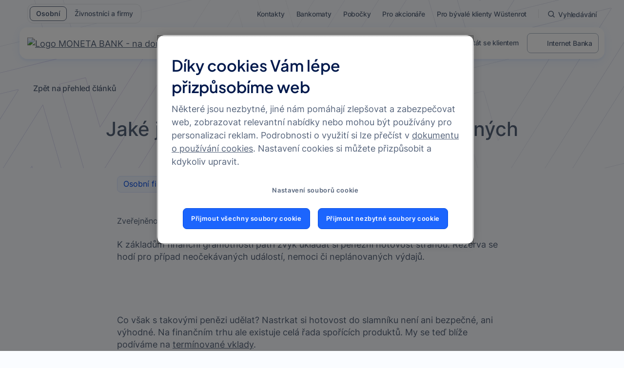

--- FILE ---
content_type: text/html;charset=UTF-8
request_url: https://www.moneta.cz/blog/jake-je-zhodnoceni-a-riziko-u-terminovanych-vkladu
body_size: 38009
content:
<!DOCTYPE html> <html class="ltr mmb-theme" dir="ltr" lang="cs-CZ"> <head> <title>Jaké je zhodnocení a riziko u termínovaných vkladů? - MONETA Bank</title> <meta content="initial-scale=1.0, width=device-width" name="viewport"> <meta name="format-detection" content="telephone=no"> <meta content="text/html; charset=UTF-8" http-equiv="content-type" /> <meta content="Zjistěte, jak chytrým plánováním zabránit impulzivním nákupům s kreditní kartou během slevových akcí. Mějte finance pod kontrolou díky nákupní strategii." lang="cs-CZ" name="description" /><meta content="termínovaný vklad,zhodnocení peněz" lang="cs-CZ" name="keywords" /> <script type="importmap">{"imports":{"react-dom":"/o/frontend-js-react-web/__liferay__/exports/react-dom.js","@clayui/breadcrumb":"/o/frontend-taglib-clay/__liferay__/exports/@clayui$breadcrumb.js","@clayui/charts":"/o/frontend-taglib-clay/__liferay__/exports/@clayui$charts.js","@clayui/empty-state":"/o/frontend-taglib-clay/__liferay__/exports/@clayui$empty-state.js","react":"/o/frontend-js-react-web/__liferay__/exports/react.js","react-dom-16":"/o/frontend-js-react-web/__liferay__/exports/react-dom-16.js","@clayui/navigation-bar":"/o/frontend-taglib-clay/__liferay__/exports/@clayui$navigation-bar.js","@clayui/icon":"/o/frontend-taglib-clay/__liferay__/exports/@clayui$icon.js","@clayui/table":"/o/frontend-taglib-clay/__liferay__/exports/@clayui$table.js","@clayui/slider":"/o/frontend-taglib-clay/__liferay__/exports/@clayui$slider.js","@clayui/multi-select":"/o/frontend-taglib-clay/__liferay__/exports/@clayui$multi-select.js","@clayui/nav":"/o/frontend-taglib-clay/__liferay__/exports/@clayui$nav.js","@clayui/provider":"/o/frontend-taglib-clay/__liferay__/exports/@clayui$provider.js","@clayui/panel":"/o/frontend-taglib-clay/__liferay__/exports/@clayui$panel.js","@clayui/list":"/o/frontend-taglib-clay/__liferay__/exports/@clayui$list.js","@liferay/dynamic-data-mapping-form-field-type":"/o/dynamic-data-mapping-form-field-type/__liferay__/index.js","@clayui/date-picker":"/o/frontend-taglib-clay/__liferay__/exports/@clayui$date-picker.js","@clayui/label":"/o/frontend-taglib-clay/__liferay__/exports/@clayui$label.js","@liferay/frontend-js-api/data-set":"/o/frontend-js-dependencies-web/__liferay__/exports/@liferay$js-api$data-set.js","@clayui/core":"/o/frontend-taglib-clay/__liferay__/exports/@clayui$core.js","@clayui/pagination-bar":"/o/frontend-taglib-clay/__liferay__/exports/@clayui$pagination-bar.js","@clayui/layout":"/o/frontend-taglib-clay/__liferay__/exports/@clayui$layout.js","@clayui/multi-step-nav":"/o/frontend-taglib-clay/__liferay__/exports/@clayui$multi-step-nav.js","@liferay/frontend-js-api":"/o/frontend-js-dependencies-web/__liferay__/exports/@liferay$js-api.js","@clayui/toolbar":"/o/frontend-taglib-clay/__liferay__/exports/@clayui$toolbar.js","@clayui/badge":"/o/frontend-taglib-clay/__liferay__/exports/@clayui$badge.js","react-dom-18":"/o/frontend-js-react-web/__liferay__/exports/react-dom-18.js","@clayui/link":"/o/frontend-taglib-clay/__liferay__/exports/@clayui$link.js","@clayui/card":"/o/frontend-taglib-clay/__liferay__/exports/@clayui$card.js","@clayui/tooltip":"/o/frontend-taglib-clay/__liferay__/exports/@clayui$tooltip.js","@clayui/button":"/o/frontend-taglib-clay/__liferay__/exports/@clayui$button.js","@clayui/tabs":"/o/frontend-taglib-clay/__liferay__/exports/@clayui$tabs.js","@clayui/sticker":"/o/frontend-taglib-clay/__liferay__/exports/@clayui$sticker.js","@clayui/form":"/o/frontend-taglib-clay/__liferay__/exports/@clayui$form.js","@clayui/popover":"/o/frontend-taglib-clay/__liferay__/exports/@clayui$popover.js","@clayui/shared":"/o/frontend-taglib-clay/__liferay__/exports/@clayui$shared.js","@clayui/localized-input":"/o/frontend-taglib-clay/__liferay__/exports/@clayui$localized-input.js","@clayui/modal":"/o/frontend-taglib-clay/__liferay__/exports/@clayui$modal.js","@clayui/color-picker":"/o/frontend-taglib-clay/__liferay__/exports/@clayui$color-picker.js","@clayui/pagination":"/o/frontend-taglib-clay/__liferay__/exports/@clayui$pagination.js","@clayui/autocomplete":"/o/frontend-taglib-clay/__liferay__/exports/@clayui$autocomplete.js","@clayui/management-toolbar":"/o/frontend-taglib-clay/__liferay__/exports/@clayui$management-toolbar.js","@clayui/time-picker":"/o/frontend-taglib-clay/__liferay__/exports/@clayui$time-picker.js","@clayui/upper-toolbar":"/o/frontend-taglib-clay/__liferay__/exports/@clayui$upper-toolbar.js","@clayui/loading-indicator":"/o/frontend-taglib-clay/__liferay__/exports/@clayui$loading-indicator.js","@clayui/drop-down":"/o/frontend-taglib-clay/__liferay__/exports/@clayui$drop-down.js","@clayui/data-provider":"/o/frontend-taglib-clay/__liferay__/exports/@clayui$data-provider.js","@liferay/language/":"/o/js/language/","@clayui/css":"/o/frontend-taglib-clay/__liferay__/exports/@clayui$css.js","@clayui/alert":"/o/frontend-taglib-clay/__liferay__/exports/@clayui$alert.js","@clayui/progress-bar":"/o/frontend-taglib-clay/__liferay__/exports/@clayui$progress-bar.js","react-16":"/o/frontend-js-react-web/__liferay__/exports/react-16.js","react-18":"/o/frontend-js-react-web/__liferay__/exports/react-18.js"},"scopes":{}}</script><script data-senna-track="temporary">var Liferay = window.Liferay || {};Liferay.Icons = Liferay.Icons || {};Liferay.Icons.controlPanelSpritemap = 'https://www.moneta.cz/o/admin-theme/images/clay/icons.svg'; Liferay.Icons.spritemap = 'https://www.moneta.cz/o/mmb-2024-theme/images/clay/icons.svg';</script> <script data-senna-track="permanent" type="text/javascript">window.Liferay = window.Liferay || {}; window.Liferay.CSP = {nonce: ''};</script> <link data-senna-track="temporary" href="https://www.moneta.cz/blog/jake-je-zhodnoceni-a-riziko-u-terminovanych-vkladu" rel="canonical" /> <link data-senna-track="temporary" href="https://www.moneta.cz/w/jake-je-zhodnoceni-a-riziko-u-terminovanych-vkladu" hreflang="cs-CZ" rel="alternate" /> <link data-senna-track="temporary" href="https://www.moneta.cz/w/jake-je-zhodnoceni-a-riziko-u-terminovanych-vkladu" hreflang="x-default" rel="alternate" /> <meta property="og:description" content="K základům finanční gramotnosti patří zvyk ukládat si peněžní hotovost stranou. Rezerva se hodí pro případ neočekávaných událostí, nemoci či neplánovaných výdajů."> <meta property="og:locale" content="cs_CZ"> <meta property="og:locale:alternate" content="cs_CZ"> <meta property="og:site_name" content="MONETA Bank"> <meta property="og:title" content="Jaké je zhodnocení a riziko u termínovaných vkladů?"> <meta property="og:type" content="website"> <meta property="og:url" content="https://www.moneta.cz/blog/jake-je-zhodnoceni-a-riziko-u-terminovanych-vkladu"> <link href="https://www.moneta.cz/o/mmb-2024-theme/images/favicon.ico" rel="apple-touch-icon" /> <link href="https://www.moneta.cz/o/mmb-2024-theme/images/favicon.ico" rel="icon" /> <link class="lfr-css-file" data-senna-track="temporary" href="https://www.moneta.cz/o/mmb-2024-theme/css/clay.css?browserId=chrome&amp;themeId=mmb2024theme_WAR_mmb2024theme&amp;minifierType=css&amp;languageId=cs_CZ&amp;t=1769289226000" id="liferayAUICSS" rel="stylesheet" type="text/css" /> <link href="/combo?browserId=chrome&amp;minifierType=css&amp;themeId=mmb2024theme_WAR_mmb2024theme&amp;languageId=cs_CZ&amp;com_liferay_cookies_banner_web_portlet_CookiesBannerPortlet:%2Fo%2Fcookies-banner-web%2Fcookies_banner%2Fcss%2Fmain.css&amp;com_liferay_product_navigation_product_menu_web_portlet_ProductMenuPortlet:%2Fo%2Fproduct-navigation-product-menu-web%2Fcss%2Fmain.css&amp;com_liferay_product_navigation_user_personal_bar_web_portlet_ProductNavigationUserPersonalBarPortlet:%2Fo%2Fproduct-navigation-user-personal-bar-web%2Fcss%2Fmain.css&amp;com_liferay_site_navigation_menu_web_portlet_SiteNavigationMenuPortlet_INSTANCE_afip:%2Fo%2Fsite-navigation-menu-web%2Fcss%2Fmain.css&amp;t=1769289226000" rel="stylesheet" type="text/css" data-senna-track="temporary" id="497123d5" /> <script type="text/javascript" data-senna-track="temporary">
	// <![CDATA[
		var Liferay = Liferay || {};

		Liferay.Browser = {
			acceptsGzip: function () {
				return true;
			},

			

			getMajorVersion: function () {
				return 131.0;
			},

			getRevision: function () {
				return '537.36';
			},
			getVersion: function () {
				return '131.0';
			},

			

			isAir: function () {
				return false;
			},
			isChrome: function () {
				return true;
			},
			isEdge: function () {
				return false;
			},
			isFirefox: function () {
				return false;
			},
			isGecko: function () {
				return true;
			},
			isIe: function () {
				return false;
			},
			isIphone: function () {
				return false;
			},
			isLinux: function () {
				return false;
			},
			isMac: function () {
				return true;
			},
			isMobile: function () {
				return false;
			},
			isMozilla: function () {
				return false;
			},
			isOpera: function () {
				return false;
			},
			isRtf: function () {
				return true;
			},
			isSafari: function () {
				return true;
			},
			isSun: function () {
				return false;
			},
			isWebKit: function () {
				return true;
			},
			isWindows: function () {
				return false;
			}
		};

		Liferay.Data = Liferay.Data || {};

		Liferay.Data.ICONS_INLINE_SVG = true;

		Liferay.Data.NAV_SELECTOR = '#navigation';

		Liferay.Data.NAV_SELECTOR_MOBILE = '#navigationCollapse';

		Liferay.Data.isCustomizationView = function () {
			return false;
		};

		Liferay.Data.notices = [
			
		];

		(function () {
			var available = {};

			var direction = {};

			

				available['cs_CZ'] = 'čeština\x20\x28Česko\x29';
				direction['cs_CZ'] = 'ltr';

			

				available['en_US'] = 'angličtina\x20\x28Spojené\x20státy\x29';
				direction['en_US'] = 'ltr';

			

			let _cache = {};

			if (Liferay && Liferay.Language && Liferay.Language._cache) {
				_cache = Liferay.Language._cache;
			}

			Liferay.Language = {
				_cache,
				available,
				direction,
				get: function(key) {
					let value = Liferay.Language._cache[key];

					if (value === undefined) {
						value = key;
					}

					return value;
				}
			};
		})();

		var featureFlags = {"LPD-10964":false,"LPD-37927":false,"LPD-10889":false,"LPS-193884":false,"LPD-30371":false,"LPD-11131":true,"LPS-178642":false,"LPS-193005":false,"LPD-31789":false,"LPD-10562":false,"LPD-11212":false,"COMMERCE-8087":false,"LPD-39304":true,"LPD-13311":true,"LRAC-10757":false,"LPD-35941":false,"LPS-180090":false,"LPS-178052":false,"LPD-21414":false,"LPS-185892":false,"LPS-186620":false,"LPD-40533":true,"LPD-40534":true,"LPS-184404":false,"LPD-40530":true,"LPD-20640":false,"LPS-198183":false,"LPD-38869":true,"LPD-35678":false,"LPD-6378":false,"LPS-153714":false,"LPD-11848":false,"LPS-170670":false,"LPD-7822":false,"LPS-169981":false,"LPD-21926":false,"LPS-177027":false,"LPD-37531":false,"LPD-11003":false,"LPD-36446":false,"LPS-135430":false,"LPD-20556":false,"LPD-45276":false,"LPS-134060":false,"LPS-164563":false,"LPD-32050":false,"LPS-122920":false,"LPS-199086":false,"LPD-35128":false,"LPD-13778":true,"LPD-11313":false,"LPD-6368":false,"LPD-34594":false,"LPS-202104":false,"LPD-19955":false,"LPD-35443":false,"LPD-39967":false,"LPD-11235":false,"LPD-11232":false,"LPS-196935":true,"LPD-43542":false,"LPS-176691":false,"LPS-197909":false,"LPD-29516":false,"COMMERCE-8949":false,"LPD-11228":false,"LPS-153813":false,"LPD-17809":false,"COMMERCE-13024":false,"LPS-165482":false,"LPS-193551":false,"LPS-197477":false,"LPS-174816":false,"LPS-186360":false,"LPD-30204":false,"LPD-32867":false,"LPS-153332":false,"LPD-35013":true,"LPS-179669":false,"LPS-174417":false,"LPD-44091":true,"LPD-31212":false,"LPD-18221":false,"LPS-155284":false,"LRAC-15017":false,"LPD-19870":false,"LPS-200108":false,"LPD-20131":false,"LPS-159643":false,"LPS-129412":false,"LPS-169837":false,"LPD-20379":false};

		Liferay.FeatureFlags = Object.keys(featureFlags).reduce(
			(acc, key) => ({
				...acc, [key]: featureFlags[key] === 'true' || featureFlags[key] === true
			}), {}
		);

		Liferay.PortletKeys = {
			DOCUMENT_LIBRARY: 'com_liferay_document_library_web_portlet_DLPortlet',
			DYNAMIC_DATA_MAPPING: 'com_liferay_dynamic_data_mapping_web_portlet_DDMPortlet',
			ITEM_SELECTOR: 'com_liferay_item_selector_web_portlet_ItemSelectorPortlet'
		};

		Liferay.PropsValues = {
			JAVASCRIPT_SINGLE_PAGE_APPLICATION_TIMEOUT: 3000000,
			UPLOAD_SERVLET_REQUEST_IMPL_MAX_SIZE: 2097152000
		};

		Liferay.ThemeDisplay = {

			

			
				getLayoutId: function () {
					return '2132';
				},

				

				getLayoutRelativeControlPanelURL: function () {
					return '/group/guest/~/control_panel/manage';
				},

				getLayoutRelativeURL: function () {
					return '/blog/jake-je-zhodnoceni-a-riziko-u-terminovanych-vkladu';
				},
				getLayoutURL: function () {
					return '/blog/jake-je-zhodnoceni-a-riziko-u-terminovanych-vkladu';
				},
				getParentLayoutId: function () {
					return '0';
				},
				isControlPanel: function () {
					return false;
				},
				isPrivateLayout: function () {
					return 'false';
				},
				isVirtualLayout: function () {
					return false;
				},
			

			getBCP47LanguageId: function () {
				return 'cs-CZ';
			},
			getCanonicalURL: function () {

				

				return 'https\x3a\x2f\x2fwww\x2emoneta\x2ecz\x2fblog\x2fjake-je-zhodnoceni-a-riziko-u-terminovanych-vkladu';
			},
			getCDNBaseURL: function () {
				return 'https://www.moneta.cz';
			},
			getCDNDynamicResourcesHost: function () {
				return '';
			},
			getCDNHost: function () {
				return '';
			},
			getCompanyGroupId: function () {
				return '20152';
			},
			getCompanyId: function () {
				return '20116';
			},
			getDefaultLanguageId: function () {
				return 'cs_CZ';
			},
			getDoAsUserIdEncoded: function () {
				return '';
			},
			getLanguageId: function () {
				return 'cs_CZ';
			},
			getParentGroupId: function () {
				return '20143';
			},
			getPathContext: function () {
				return '';
			},
			getPathImage: function () {
				return '/image';
			},
			getPathJavaScript: function () {
				return '/o/frontend-js-web';
			},
			getPathMain: function () {
				return '/c';
			},
			getPathThemeImages: function () {
				return 'https://www.moneta.cz/o/mmb-2024-theme/images';
			},
			getPathThemeRoot: function () {
				return '/o/mmb-2024-theme';
			},
			getPlid: function () {
				return '17751988';
			},
			getPortalURL: function () {
				return 'https://www.moneta.cz';
			},
			getRealUserId: function () {
				return '20120';
			},
			getRemoteAddr: function () {
				return '10.66.58.198';
			},
			getRemoteHost: function () {
				return '10.66.58.198';
			},
			getScopeGroupId: function () {
				return '20143';
			},
			getScopeGroupIdOrLiveGroupId: function () {
				return '20143';
			},
			getSessionId: function () {
				return '';
			},
			getSiteAdminURL: function () {
				return 'https://www.moneta.cz/group/guest/~/control_panel/manage?p_p_lifecycle=0&p_p_state=maximized&p_p_mode=view';
			},
			getSiteGroupId: function () {
				return '20143';
			},
			getTimeZone: function() {
				return 'Europe/Paris';
			},
			getURLControlPanel: function() {
				return '/group/control_panel?refererPlid=17751988';
			},
			getURLHome: function () {
				return 'https\x3a\x2f\x2fwww\x2emoneta\x2ecz\x2fweb\x2fguest';
			},
			getUserEmailAddress: function () {
				return '';
			},
			getUserId: function () {
				return '20120';
			},
			getUserName: function () {
				return '';
			},
			isAddSessionIdToURL: function () {
				return false;
			},
			isImpersonated: function () {
				return false;
			},
			isSignedIn: function () {
				return false;
			},

			isStagedPortlet: function () {
				
					
						return false;
					
				
			},

			isStateExclusive: function () {
				return false;
			},
			isStateMaximized: function () {
				return false;
			},
			isStatePopUp: function () {
				return false;
			}
		};

		var themeDisplay = Liferay.ThemeDisplay;

		Liferay.AUI = {

			

			getCombine: function () {
				return true;
			},
			getComboPath: function () {
				return '/combo/?browserId=chrome&minifierType=&languageId=cs_CZ&t=1769289193290&';
			},
			getDateFormat: function () {
				return '%d.%m.%Y';
			},
			getEditorCKEditorPath: function () {
				return '/o/frontend-editor-ckeditor-web';
			},
			getFilter: function () {
				var filter = 'raw';

				
					
						filter = 'min';
					
					

				return filter;
			},
			getFilterConfig: function () {
				var instance = this;

				var filterConfig = null;

				if (!instance.getCombine()) {
					filterConfig = {
						replaceStr: '.js' + instance.getStaticResourceURLParams(),
						searchExp: '\\.js$'
					};
				}

				return filterConfig;
			},
			getJavaScriptRootPath: function () {
				return '/o/frontend-js-web';
			},
			getPortletRootPath: function () {
				return '/html/portlet';
			},
			getStaticResourceURLParams: function () {
				return '?browserId=chrome&minifierType=&languageId=cs_CZ&t=1769289193290';
			}
		};

		Liferay.authToken = 'RR1FOY4wC382yiMN5gC5GSzyV9cjVYvn';

		

		Liferay.currentURL = '\x2fblog\x2fjake-je-zhodnoceni-a-riziko-u-terminovanych-vkladu';
		Liferay.currentURLEncoded = '\x252Fblog\x252Fjake-je-zhodnoceni-a-riziko-u-terminovanych-vkladu';
	// ]]>
</script> <script data-senna-track="temporary" type="text/javascript">window.__CONFIG__= {basePath: '',combine: true, defaultURLParams: null, explainResolutions: false, exposeGlobal: false, logLevel: 'warn', moduleType: 'module', namespace:'Liferay', nonce: '', reportMismatchedAnonymousModules: 'warn', resolvePath: '/o/js_resolve_modules', url: '/combo/?browserId=chrome&minifierType=js&languageId=cs_CZ&t=1769289193290&', waitTimeout: 60000};</script><script data-senna-track="permanent" src="/o/frontend-js-loader-modules-extender/loader.js?&mac=9WaMmhziBCkScHZwrrVcOR7VZF4=&browserId=chrome&languageId=cs_CZ&minifierType=js" type="text/javascript"></script><script data-senna-track="permanent" src="/combo?browserId=chrome&minifierType=js&languageId=cs_CZ&t=1769289193290&/o/frontend-js-aui-web/aui/aui/aui-min.js&/o/frontend-js-aui-web/liferay/modules.js&/o/frontend-js-aui-web/liferay/aui_sandbox.js&/o/frontend-js-aui-web/aui/attribute-base/attribute-base-min.js&/o/frontend-js-aui-web/aui/attribute-complex/attribute-complex-min.js&/o/frontend-js-aui-web/aui/attribute-core/attribute-core-min.js&/o/frontend-js-aui-web/aui/attribute-observable/attribute-observable-min.js&/o/frontend-js-aui-web/aui/attribute-extras/attribute-extras-min.js&/o/frontend-js-aui-web/aui/event-custom-base/event-custom-base-min.js&/o/frontend-js-aui-web/aui/event-custom-complex/event-custom-complex-min.js&/o/frontend-js-aui-web/aui/oop/oop-min.js&/o/frontend-js-aui-web/aui/aui-base-lang/aui-base-lang-min.js&/o/frontend-js-aui-web/liferay/dependency.js&/o/frontend-js-aui-web/liferay/util.js&/o/oauth2-provider-web/js/liferay.js&/o/frontend-js-web/liferay/dom_task_runner.js&/o/frontend-js-web/liferay/events.js&/o/frontend-js-web/liferay/lazy_load.js&/o/frontend-js-web/liferay/liferay.js&/o/frontend-js-web/liferay/global.bundle.js&/o/frontend-js-web/liferay/portlet.js&/o/frontend-js-web/liferay/workflow.js" type="text/javascript"></script> <script data-senna-track="temporary" type="text/javascript">window.Liferay = Liferay || {}; window.Liferay.OAuth2 = {getAuthorizeURL: function() {return 'https://www.moneta.cz/o/oauth2/authorize';}, getBuiltInRedirectURL: function() {return 'https://www.moneta.cz/o/oauth2/redirect';}, getIntrospectURL: function() { return 'https://www.moneta.cz/o/oauth2/introspect';}, getTokenURL: function() {return 'https://www.moneta.cz/o/oauth2/token';}, getUserAgentApplication: function(externalReferenceCode) {return Liferay.OAuth2._userAgentApplications[externalReferenceCode];}, _userAgentApplications: {}}</script><script data-senna-track="temporary" type="text/javascript">try {var MODULE_MAIN='dynamic-data-mapping-web@5.0.115/index';var MODULE_PATH='/o/dynamic-data-mapping-web';/**
 * SPDX-FileCopyrightText: (c) 2000 Liferay, Inc. https://liferay.com
 * SPDX-License-Identifier: LGPL-2.1-or-later OR LicenseRef-Liferay-DXP-EULA-2.0.0-2023-06
 */

(function () {
	const LiferayAUI = Liferay.AUI;

	AUI().applyConfig({
		groups: {
			ddm: {
				base: MODULE_PATH + '/js/legacy/',
				combine: Liferay.AUI.getCombine(),
				filter: LiferayAUI.getFilterConfig(),
				modules: {
					'liferay-ddm-form': {
						path: 'ddm_form.js',
						requires: [
							'aui-base',
							'aui-datatable',
							'aui-datatype',
							'aui-image-viewer',
							'aui-parse-content',
							'aui-set',
							'aui-sortable-list',
							'json',
							'liferay-form',
							'liferay-map-base',
							'liferay-translation-manager',
							'liferay-util-window',
						],
					},
					'liferay-portlet-dynamic-data-mapping': {
						condition: {
							trigger: 'liferay-document-library',
						},
						path: 'main.js',
						requires: [
							'arraysort',
							'aui-form-builder-deprecated',
							'aui-form-validator',
							'aui-map',
							'aui-text-unicode',
							'json',
							'liferay-menu',
							'liferay-translation-manager',
							'liferay-util-window',
							'text',
						],
					},
					'liferay-portlet-dynamic-data-mapping-custom-fields': {
						condition: {
							trigger: 'liferay-document-library',
						},
						path: 'custom_fields.js',
						requires: ['liferay-portlet-dynamic-data-mapping'],
					},
				},
				root: MODULE_PATH + '/js/legacy/',
			},
		},
	});
})();
} catch(error) {console.error(error);}try {var MODULE_MAIN='staging-processes-web@5.0.65/index';var MODULE_PATH='/o/staging-processes-web';/**
 * SPDX-FileCopyrightText: (c) 2000 Liferay, Inc. https://liferay.com
 * SPDX-License-Identifier: LGPL-2.1-or-later OR LicenseRef-Liferay-DXP-EULA-2.0.0-2023-06
 */

(function () {
	AUI().applyConfig({
		groups: {
			stagingprocessesweb: {
				base: MODULE_PATH + '/js/legacy/',
				combine: Liferay.AUI.getCombine(),
				filter: Liferay.AUI.getFilterConfig(),
				modules: {
					'liferay-staging-processes-export-import': {
						path: 'main.js',
						requires: [
							'aui-datatype',
							'aui-dialog-iframe-deprecated',
							'aui-modal',
							'aui-parse-content',
							'aui-toggler',
							'liferay-portlet-base',
							'liferay-util-window',
						],
					},
				},
				root: MODULE_PATH + '/js/legacy/',
			},
		},
	});
})();
} catch(error) {console.error(error);}try {var MODULE_MAIN='@liferay/document-library-web@6.0.198/index';var MODULE_PATH='/o/document-library-web';/**
 * SPDX-FileCopyrightText: (c) 2000 Liferay, Inc. https://liferay.com
 * SPDX-License-Identifier: LGPL-2.1-or-later OR LicenseRef-Liferay-DXP-EULA-2.0.0-2023-06
 */

(function () {
	AUI().applyConfig({
		groups: {
			dl: {
				base: MODULE_PATH + '/js/legacy/',
				combine: Liferay.AUI.getCombine(),
				filter: Liferay.AUI.getFilterConfig(),
				modules: {
					'document-library-upload-component': {
						path: 'DocumentLibraryUpload.js',
						requires: [
							'aui-component',
							'aui-data-set-deprecated',
							'aui-overlay-manager-deprecated',
							'aui-overlay-mask-deprecated',
							'aui-parse-content',
							'aui-progressbar',
							'aui-template-deprecated',
							'liferay-search-container',
							'querystring-parse-simple',
							'uploader',
						],
					},
				},
				root: MODULE_PATH + '/js/legacy/',
			},
		},
	});
})();
} catch(error) {console.error(error);}try {var MODULE_MAIN='portal-workflow-kaleo-designer-web@5.0.146/index';var MODULE_PATH='/o/portal-workflow-kaleo-designer-web';/**
 * SPDX-FileCopyrightText: (c) 2000 Liferay, Inc. https://liferay.com
 * SPDX-License-Identifier: LGPL-2.1-or-later OR LicenseRef-Liferay-DXP-EULA-2.0.0-2023-06
 */

(function () {
	AUI().applyConfig({
		groups: {
			'kaleo-designer': {
				base: MODULE_PATH + '/designer/js/legacy/',
				combine: Liferay.AUI.getCombine(),
				filter: Liferay.AUI.getFilterConfig(),
				modules: {
					'liferay-kaleo-designer-autocomplete-util': {
						path: 'autocomplete_util.js',
						requires: ['autocomplete', 'autocomplete-highlighters'],
					},
					'liferay-kaleo-designer-definition-diagram-controller': {
						path: 'definition_diagram_controller.js',
						requires: [
							'liferay-kaleo-designer-field-normalizer',
							'liferay-kaleo-designer-utils',
						],
					},
					'liferay-kaleo-designer-dialogs': {
						path: 'dialogs.js',
						requires: ['liferay-util-window'],
					},
					'liferay-kaleo-designer-editors': {
						path: 'editors.js',
						requires: [
							'aui-ace-editor',
							'aui-ace-editor-mode-xml',
							'aui-base',
							'aui-datatype',
							'aui-node',
							'liferay-kaleo-designer-autocomplete-util',
							'liferay-kaleo-designer-utils',
						],
					},
					'liferay-kaleo-designer-field-normalizer': {
						path: 'field_normalizer.js',
						requires: ['liferay-kaleo-designer-remote-services'],
					},
					'liferay-kaleo-designer-nodes': {
						path: 'nodes.js',
						requires: [
							'aui-datatable',
							'aui-datatype',
							'aui-diagram-builder',
							'liferay-kaleo-designer-editors',
							'liferay-kaleo-designer-utils',
						],
					},
					'liferay-kaleo-designer-remote-services': {
						path: 'remote_services.js',
						requires: ['aui-io'],
					},
					'liferay-kaleo-designer-templates': {
						path: 'templates.js',
						requires: ['aui-tpl-snippets-deprecated'],
					},
					'liferay-kaleo-designer-utils': {
						path: 'utils.js',
						requires: [],
					},
					'liferay-kaleo-designer-xml-definition': {
						path: 'xml_definition.js',
						requires: [
							'aui-base',
							'aui-component',
							'dataschema-xml',
							'datatype-xml',
						],
					},
					'liferay-kaleo-designer-xml-definition-serializer': {
						path: 'xml_definition_serializer.js',
						requires: ['escape', 'liferay-kaleo-designer-xml-util'],
					},
					'liferay-kaleo-designer-xml-util': {
						path: 'xml_util.js',
						requires: ['aui-base'],
					},
					'liferay-portlet-kaleo-designer': {
						path: 'main.js',
						requires: [
							'aui-ace-editor',
							'aui-ace-editor-mode-xml',
							'aui-tpl-snippets-deprecated',
							'dataschema-xml',
							'datasource',
							'datatype-xml',
							'event-valuechange',
							'io-form',
							'liferay-kaleo-designer-autocomplete-util',
							'liferay-kaleo-designer-editors',
							'liferay-kaleo-designer-nodes',
							'liferay-kaleo-designer-remote-services',
							'liferay-kaleo-designer-utils',
							'liferay-kaleo-designer-xml-util',
							'liferay-util-window',
						],
					},
				},
				root: MODULE_PATH + '/designer/js/legacy/',
			},
		},
	});
})();
} catch(error) {console.error(error);}try {var MODULE_MAIN='portal-search-web@6.0.148/index';var MODULE_PATH='/o/portal-search-web';/**
 * SPDX-FileCopyrightText: (c) 2000 Liferay, Inc. https://liferay.com
 * SPDX-License-Identifier: LGPL-2.1-or-later OR LicenseRef-Liferay-DXP-EULA-2.0.0-2023-06
 */

(function () {
	AUI().applyConfig({
		groups: {
			search: {
				base: MODULE_PATH + '/js/',
				combine: Liferay.AUI.getCombine(),
				filter: Liferay.AUI.getFilterConfig(),
				modules: {
					'liferay-search-custom-range-facet': {
						path: 'custom_range_facet.js',
						requires: ['aui-form-validator'],
					},
				},
				root: MODULE_PATH + '/js/',
			},
		},
	});
})();
} catch(error) {console.error(error);}try {var MODULE_MAIN='@liferay/frontend-js-react-web@5.0.54/index';var MODULE_PATH='/o/frontend-js-react-web';/**
 * SPDX-FileCopyrightText: (c) 2000 Liferay, Inc. https://liferay.com
 * SPDX-License-Identifier: LGPL-2.1-or-later OR LicenseRef-Liferay-DXP-EULA-2.0.0-2023-06
 */

(function () {
	AUI().applyConfig({
		groups: {
			react: {

				// eslint-disable-next-line
				mainModule: MODULE_MAIN,
			},
		},
	});
})();
} catch(error) {console.error(error);}try {var MODULE_MAIN='exportimport-web@5.0.100/index';var MODULE_PATH='/o/exportimport-web';/**
 * SPDX-FileCopyrightText: (c) 2000 Liferay, Inc. https://liferay.com
 * SPDX-License-Identifier: LGPL-2.1-or-later OR LicenseRef-Liferay-DXP-EULA-2.0.0-2023-06
 */

(function () {
	AUI().applyConfig({
		groups: {
			exportimportweb: {
				base: MODULE_PATH + '/js/legacy/',
				combine: Liferay.AUI.getCombine(),
				filter: Liferay.AUI.getFilterConfig(),
				modules: {
					'liferay-export-import-export-import': {
						path: 'main.js',
						requires: [
							'aui-datatype',
							'aui-dialog-iframe-deprecated',
							'aui-modal',
							'aui-parse-content',
							'aui-toggler',
							'liferay-portlet-base',
							'liferay-util-window',
						],
					},
				},
				root: MODULE_PATH + '/js/legacy/',
			},
		},
	});
})();
} catch(error) {console.error(error);}try {var MODULE_MAIN='calendar-web@5.0.105/index';var MODULE_PATH='/o/calendar-web';/**
 * SPDX-FileCopyrightText: (c) 2000 Liferay, Inc. https://liferay.com
 * SPDX-License-Identifier: LGPL-2.1-or-later OR LicenseRef-Liferay-DXP-EULA-2.0.0-2023-06
 */

(function () {
	AUI().applyConfig({
		groups: {
			calendar: {
				base: MODULE_PATH + '/js/legacy/',
				combine: Liferay.AUI.getCombine(),
				filter: Liferay.AUI.getFilterConfig(),
				modules: {
					'liferay-calendar-a11y': {
						path: 'calendar_a11y.js',
						requires: ['calendar'],
					},
					'liferay-calendar-container': {
						path: 'calendar_container.js',
						requires: [
							'aui-alert',
							'aui-base',
							'aui-component',
							'liferay-portlet-base',
						],
					},
					'liferay-calendar-date-picker-sanitizer': {
						path: 'date_picker_sanitizer.js',
						requires: ['aui-base'],
					},
					'liferay-calendar-interval-selector': {
						path: 'interval_selector.js',
						requires: ['aui-base', 'liferay-portlet-base'],
					},
					'liferay-calendar-interval-selector-scheduler-event-link': {
						path: 'interval_selector_scheduler_event_link.js',
						requires: ['aui-base', 'liferay-portlet-base'],
					},
					'liferay-calendar-list': {
						path: 'calendar_list.js',
						requires: [
							'aui-template-deprecated',
							'liferay-scheduler',
						],
					},
					'liferay-calendar-message-util': {
						path: 'message_util.js',
						requires: ['liferay-util-window'],
					},
					'liferay-calendar-recurrence-converter': {
						path: 'recurrence_converter.js',
						requires: [],
					},
					'liferay-calendar-recurrence-dialog': {
						path: 'recurrence.js',
						requires: [
							'aui-base',
							'liferay-calendar-recurrence-util',
						],
					},
					'liferay-calendar-recurrence-util': {
						path: 'recurrence_util.js',
						requires: ['aui-base', 'liferay-util-window'],
					},
					'liferay-calendar-reminders': {
						path: 'calendar_reminders.js',
						requires: ['aui-base'],
					},
					'liferay-calendar-remote-services': {
						path: 'remote_services.js',
						requires: [
							'aui-base',
							'aui-component',
							'liferay-calendar-util',
							'liferay-portlet-base',
						],
					},
					'liferay-calendar-session-listener': {
						path: 'session_listener.js',
						requires: ['aui-base', 'liferay-scheduler'],
					},
					'liferay-calendar-simple-color-picker': {
						path: 'simple_color_picker.js',
						requires: ['aui-base', 'aui-template-deprecated'],
					},
					'liferay-calendar-simple-menu': {
						path: 'simple_menu.js',
						requires: [
							'aui-base',
							'aui-template-deprecated',
							'event-outside',
							'event-touch',
							'widget-modality',
							'widget-position',
							'widget-position-align',
							'widget-position-constrain',
							'widget-stack',
							'widget-stdmod',
						],
					},
					'liferay-calendar-util': {
						path: 'calendar_util.js',
						requires: [
							'aui-datatype',
							'aui-io',
							'aui-scheduler',
							'aui-toolbar',
							'autocomplete',
							'autocomplete-highlighters',
						],
					},
					'liferay-scheduler': {
						path: 'scheduler.js',
						requires: [
							'async-queue',
							'aui-datatype',
							'aui-scheduler',
							'dd-plugin',
							'liferay-calendar-a11y',
							'liferay-calendar-message-util',
							'liferay-calendar-recurrence-converter',
							'liferay-calendar-recurrence-util',
							'liferay-calendar-util',
							'liferay-scheduler-event-recorder',
							'liferay-scheduler-models',
							'promise',
							'resize-plugin',
						],
					},
					'liferay-scheduler-event-recorder': {
						path: 'scheduler_event_recorder.js',
						requires: [
							'dd-plugin',
							'liferay-calendar-util',
							'resize-plugin',
						],
					},
					'liferay-scheduler-models': {
						path: 'scheduler_models.js',
						requires: [
							'aui-datatype',
							'dd-plugin',
							'liferay-calendar-util',
						],
					},
				},
				root: MODULE_PATH + '/js/legacy/',
			},
		},
	});
})();
} catch(error) {console.error(error);}try {var MODULE_MAIN='frontend-editor-alloyeditor-web@5.0.56/index';var MODULE_PATH='/o/frontend-editor-alloyeditor-web';/**
 * SPDX-FileCopyrightText: (c) 2000 Liferay, Inc. https://liferay.com
 * SPDX-License-Identifier: LGPL-2.1-or-later OR LicenseRef-Liferay-DXP-EULA-2.0.0-2023-06
 */

(function () {
	AUI().applyConfig({
		groups: {
			alloyeditor: {
				base: MODULE_PATH + '/js/legacy/',
				combine: Liferay.AUI.getCombine(),
				filter: Liferay.AUI.getFilterConfig(),
				modules: {
					'liferay-alloy-editor': {
						path: 'alloyeditor.js',
						requires: [
							'aui-component',
							'liferay-portlet-base',
							'timers',
						],
					},
					'liferay-alloy-editor-source': {
						path: 'alloyeditor_source.js',
						requires: [
							'aui-debounce',
							'liferay-fullscreen-source-editor',
							'liferay-source-editor',
							'plugin',
						],
					},
				},
				root: MODULE_PATH + '/js/legacy/',
			},
		},
	});
})();
} catch(error) {console.error(error);}try {var MODULE_MAIN='@liferay/frontend-js-state-web@1.0.30/index';var MODULE_PATH='/o/frontend-js-state-web';/**
 * SPDX-FileCopyrightText: (c) 2000 Liferay, Inc. https://liferay.com
 * SPDX-License-Identifier: LGPL-2.1-or-later OR LicenseRef-Liferay-DXP-EULA-2.0.0-2023-06
 */

(function () {
	AUI().applyConfig({
		groups: {
			state: {

				// eslint-disable-next-line
				mainModule: MODULE_MAIN,
			},
		},
	});
})();
} catch(error) {console.error(error);}try {var MODULE_MAIN='contacts-web@5.0.65/index';var MODULE_PATH='/o/contacts-web';/**
 * SPDX-FileCopyrightText: (c) 2000 Liferay, Inc. https://liferay.com
 * SPDX-License-Identifier: LGPL-2.1-or-later OR LicenseRef-Liferay-DXP-EULA-2.0.0-2023-06
 */

(function () {
	AUI().applyConfig({
		groups: {
			contactscenter: {
				base: MODULE_PATH + '/js/legacy/',
				combine: Liferay.AUI.getCombine(),
				filter: Liferay.AUI.getFilterConfig(),
				modules: {
					'liferay-contacts-center': {
						path: 'main.js',
						requires: [
							'aui-io-plugin-deprecated',
							'aui-toolbar',
							'autocomplete-base',
							'datasource-io',
							'json-parse',
							'liferay-portlet-base',
							'liferay-util-window',
						],
					},
				},
				root: MODULE_PATH + '/js/legacy/',
			},
		},
	});
})();
} catch(error) {console.error(error);}try {var MODULE_MAIN='frontend-js-components-web@2.0.80/index';var MODULE_PATH='/o/frontend-js-components-web';/**
 * SPDX-FileCopyrightText: (c) 2000 Liferay, Inc. https://liferay.com
 * SPDX-License-Identifier: LGPL-2.1-or-later OR LicenseRef-Liferay-DXP-EULA-2.0.0-2023-06
 */

(function () {
	AUI().applyConfig({
		groups: {
			components: {

				// eslint-disable-next-line
				mainModule: MODULE_MAIN,
			},
		},
	});
})();
} catch(error) {console.error(error);}</script> <script type="text/javascript" data-senna-track="temporary">
	// <![CDATA[
		
			
				
		

		
	// ]]>
</script> <link class="lfr-css-file" data-senna-track="temporary" href="https://www.moneta.cz/o/mmb-2024-theme/css/main.css?browserId=chrome&amp;themeId=mmb2024theme_WAR_mmb2024theme&amp;minifierType=css&amp;languageId=cs_CZ&amp;t=1769289226000" id="liferayThemeCSS" rel="stylesheet" type="text/css" /> <style data-senna-track="temporary" type="text/css">
		.mmb-theme body:not(.has-edit-mode-menu) .modal.show {
  visibility: visible;
  height: 100%;
}

@media screen and (min-width: 768px) {
    html:not(#__):not(#___) body:not(.has-edit-mode-menu) {
        overflow: auto;
    }
}

.one-row {
    align-items: center;
    display: flex;
    flex-direction: column;
    gap: 1rem;
    text-align: center;
}

@media (min-width: 768px) {
    .one-row {
        flex-direction: row;
        text-align: left;
    }
}

.buttons-wrapper {
    width: 100%;
}

.mmb-theme ol:not(.breadcrumb) li {
   font-size: clamp(1rem,.969rem + .156vw,1.125rem);
}
	</style> <style data-senna-track="temporary" type="text/css">

		

			

		

			

		

			

		

			

		

			

		

			

		

			

		

			

		

			

		

			

		

			

		

			

		

			

		

			

		

			

		

	</style> <style data-senna-track="temporary" type="text/css">
	:root {
		--container-max-sm: 540px;
		--h4-font-size: 1.5rem;
		--colors-green-600: #2E9721;
		--border-radius-md: 1rem;
		--font-weight-bold: 700;
		--display4-weight: 300;
		--colors-green-200: #E9FFF4;
		--colors-blue-900: #012a7e;
		--colors-pink-900: #651053;
		--display2-size: 2.625rem;
		--colors-gray-400: #a8b2c2;
		--colors-pink-500: #e55cc8;
		--display2-weight: 300;
		--colors-pink-100: #fef6fc;
		--colors-gray-800: #414c5d;
		--display1-weight: 300;
		--display3-weight: 300;
		--box-shadow-sm: 0 0 8px 0 rgba(28, 101, 253, 0.06), 0 1px 1px 0 rgba(28, 101, 253, 0.02);
		--font-weight-lighter: lighter;
		--h3-font-size: 2rem;
		--transition-collapse: height .35s ease;
		--colors-red-600: #E54639;
		--colors-blue-400: #81a9fe;
		--colors-white: #ffffff;
		--hr-border-color: rgba(0, 0, 0, .1);
		--hr-border-margin-y: 1rem;
		--colors-red-200: #FFEBE9;
		--colors-pink-1000: #39092f;
		--colors-gold-700: #85703D;
		--colors-yellow-800: #885202;
		--display3-size: 2rem;
		--colors-yellow-400: #FAE9A3;
		--colors-green-300: #DEF7E6;
		--container-max-md: 720px;
		--border-radius-sm: 0.75rem;
		--display-line-height: 1.2;
		--h6-font-size: 1rem;
		--h2-font-size: 2.625rem;
		--gradient-default: linear-gradient(225deg, #DE31B9 6.77%, #1C65FD 100%);
		--aspect-ratio-4-to-3: 75%;
		--colors-red-900: #A0271C;
		--colors-blue-600: #1c65fd;
		--border-radius-xxs: 0.25rem;
		--spacer-10: 4rem;
		--colors-pink-600: #de31b9;
		--font-weight-semi-bold: 600;
		--colors-gray-300: #c6ccd7;
		--colors-pink-200: #fae0f5;
		--font-weight-normal: 400;
		--colors-gray-700: #56647b;
		--blockquote-small-font-size: 80%;
		--box-shadow-md: 0 4px 25px 0 rgba(28, 101, 253, 0.06), 0 4px 4px 0 rgba(28, 101, 253, 0.02);
		--h5-font-size: 1.125rem;
		--colors-green-700: #258A19;
		--blockquote-font-size: 1.25rem;
		--transition-fade: opacity .15s linear;
		--display4-size: 1.5rem;
		--display1-size: 4rem;
		--colors-blue-500: #4e86fe;
		--colors-red-500: #EB827A;
		--colors-yellow-100: #FFFCEE;
		--colors-blue-100: #f0f5ff;
		--colors-red-100: #FFF8F7;
		--colors-gold-800: #62532D;
		--colors-yellow-900: #704300;
		--colors-yellow-500: #D7B45B;
		--box-shadow-lg: 0 4px 25px 0 rgba(28, 101, 253, 0.08), 0 4px 4px 0 rgba(28, 101, 253, 0.04);
		--container-max-lg: 960px;
		--colors-green-400: #99E5B3;
		--aspect-ratio: 100%;
		--aspect-ratio-16-to-9: 56.25%;
		--colors-blue-700: #024be3;
		--colors-pink-700: #bd1e9b;
		--colors-gray-200: #f3f4f5;
		--colors-pink-300: #f3b4e6;
		--colors-gray-600: #6c7d98;
		--colors-green-1000: #10310C;
		--colors-green-800: #1C6C13;
		--hr-border-width: 1px;
		--colors-red-1000: #57150F;
		--colors-gray-1000: #171b21;
		--colors-yellow-200: #FFF9DB;
		--colors-blue-200: #d7e4ff;
		--colors-red-800: #B92518;
		--container-max-2xl: 1440px;
		--colors-red-400: #F5AEA8;
		--colors-yellow-600: #B17902;
		--font-size-sm: 0.875rem;
		--colors-green-500: #6CD07B;
		--font-family-base: system-ui, -apple-system, BlinkMacSystemFont, 'Segoe UI', Roboto, Oxygen-Sans, Ubuntu, Cantarell, 'Helvetica Neue', Arial, sans-serif, 'Apple Color Emoji', 'Segoe UI Emoji', 'Segoe UI Symbol';
		--colors-green-100: #F6FFFA;
		--colors-yellow-1000: #3D2500;
		--spacer-0: 0;
		--font-family-monospace: SFMono-Regular, Menlo, Monaco, Consolas, 'Liberation Mono', 'Courier New', monospace;
		--lead-font-size: 1.25rem;
		--colors-blue-800: #023ab1;
		--colors-pink-800: #911777;
		--spacer-9: 3.5rem;
		--font-weight-light: 300;
		--colors-pink-400: #ec88d7;
		--colors-gray-100: #fafcff;
		--colors-blue-1000: #01194c;
		--spacer-2: 0.5rem;
		--spacer-1: 0.25rem;
		--colors-gray-500: #8a97ad;
		--spacer-4: 1rem;
		--spacer-3: 0.75rem;
		--colors-green-900: #1D5A16;
		--spacer-6: 2rem;
		--spacer-5: 1.5rem;
		--colors-gray-900: #2c333f;
		--spacer-8: 3rem;
		--border-radius-circle: 50%;
		--spacer-7: 2.5rem;
		--font-size-lg: 1.125rem;
		--aspect-ratio-8-to-3: 37.5%;
		--font-family-sans-serif: system-ui, -apple-system, BlinkMacSystemFont, 'Segoe UI', Roboto, Oxygen-Sans, Ubuntu, Cantarell, 'Helvetica Neue', Arial, sans-serif, 'Apple Color Emoji', 'Segoe UI Emoji', 'Segoe UI Symbol';
		--border-radius-xs: 0.5rem;
		--font-weight-bolder: 900;
		--container-max-xl: 1200px;
		--h1-font-size: 4rem;
		--gradient-horizontal: linear-gradient(270deg, #DE31B9 10.24%, #1C65FD 100%);
		--colors-yellow-300: #FDF6D8;
		--colors-blue-300: #b3ccfe;
		--colors-red-700: #DC3628;
		--colors-red-300: #FBDDDA;
		--lead-font-weight: 300;
		--colors-black: #000000;
		--colors-gold-600: #A58B4B;
		--colors-yellow-700: #AB6802;
		--font-size-base: 1rem;
	}
</style> <link data-senna-track="permanent" href="/o/frontend-js-aui-web/alloy_ui.css?&mac=favIEq7hPo8AEd6k+N5OVADEEls=&browserId=chrome&languageId=cs_CZ&minifierType=css&themeId=mmb2024theme_WAR_mmb2024theme" rel="stylesheet"></link> <link data-senna-track="temporary" href="/o/layout-common-styles/main.css?plid=17751988&segmentsExperienceId=26039830&t=17694304929381769527956277" rel="stylesheet" type="text/css"> <script type="text/javascript" data-senna-track="temporary">
	if (window.Analytics) {
		window._com_liferay_document_library_analytics_isViewFileEntry = false;
	}
</script> <script type="text/javascript">
Liferay.on(
	'ddmFieldBlur', function(event) {
		if (window.Analytics) {
			Analytics.send(
				'fieldBlurred',
				'Form',
				{
					fieldName: event.fieldName,
					focusDuration: event.focusDuration,
					formId: event.formId,
					formPageTitle: event.formPageTitle,
					page: event.page,
					title: event.title
				}
			);
		}
	}
);

Liferay.on(
	'ddmFieldFocus', function(event) {
		if (window.Analytics) {
			Analytics.send(
				'fieldFocused',
				'Form',
				{
					fieldName: event.fieldName,
					formId: event.formId,
					formPageTitle: event.formPageTitle,
					page: event.page,
					title:event.title
				}
			);
		}
	}
);

Liferay.on(
	'ddmFormPageShow', function(event) {
		if (window.Analytics) {
			Analytics.send(
				'pageViewed',
				'Form',
				{
					formId: event.formId,
					formPageTitle: event.formPageTitle,
					page: event.page,
					title: event.title
				}
			);
		}
	}
);

Liferay.on(
	'ddmFormSubmit', function(event) {
		if (window.Analytics) {
			Analytics.send(
				'formSubmitted',
				'Form',
				{
					formId: event.formId,
					title: event.title
				}
			);
		}
	}
);

Liferay.on(
	'ddmFormView', function(event) {
		if (window.Analytics) {
			Analytics.send(
				'formViewed',
				'Form',
				{
					formId: event.formId,
					title: event.title
				}
			);
		}
	}
);

</script><script>

</script> <meta name="page-id" content="17751988"> <meta name="google-site-verification" content="uINlYjQOSAunTfiGSSghxvTlYqgKImq0rt6wKIlB8SA"> <meta name="seznam-wmt" content="UlUPWPiCW0VKBVObWKYyy1YPhV4LKtzc"> <meta name="robots" content="index, follow"> <link rel="apple-touch-icon" sizes="180x180" href="https://www.moneta.cz/o/mmb-2024-theme/images/favicon/apple-touch-icon.png"> <link rel="icon" type="image/png" sizes="32x32" href="https://www.moneta.cz/o/mmb-2024-theme/images/favicon/favicon-32x32.png"> <link rel="icon" type="image/png" sizes="16x16" href="https://www.moneta.cz/o/mmb-2024-theme/images/favicon/favicon-16x16.png"> <link rel="manifest" href="https://www.moneta.cz/o/mmb-2024-theme/images/favicon/site.webmanifest"> <link rel="mask-icon" href="https://www.moneta.cz/o/mmb-2024-theme/images/favicon/safari-pinned-tab.svg" color="#5bbad5"> <script type="text/javascript">
		/** Set module load timeout up to 20sec */
		try {
			Liferay.Loader._getConfigParser().getConfig().waitTimeout = 20000
		}catch(e){}
	</script> <noscript> <style> *[id$="react-root"] .moneta-spinner--portlet { display: none; } *[id$="react-root"] { display: flex; justify-content: center; align-items: center; font-weight: 500; } </style> </noscript> <script src="https://cdn.cookielaw.org/scripttemplates/otSDKStub.js" data-document-language="true" type="text/javascript" charSet="UTF-8" data-domain-script="dfc8777e-23ba-4418-be29-fa68c6d4a712"></script><script type="text/javascript"> function OptanonWrapper() { if (window !== undefined) {if (window.affiliateCookieOneTrustOnConsentChanged !== undefined && window.utmCookieOneTrustOnConsentChanged !== undefined) {window.affiliateCookieOneTrustOnConsentChanged();window.utmCookieOneTrustOnConsentChanged();}if (window.oneTrustActiveGroupsChanged !== undefined) {window.oneTrustActiveGroupsChanged();}}} </script> <script data-senna-track="temporary" src="//assets.adobedtm.com/launch-EN387f4a7879e741399df62d03fa2eee70.min.js" async=""></script> <script type="text/javascript">
			window.affiliateProductString = "";
			window.affiliateProduct = window.affiliateProductString === ""? undefined : window.affiliateProductString;
		</script> <link rel="preconnect" href="//connect.facebook.net"> <link rel="preconnect" href="//www.googletagmanager.com"> <link rel="preconnect" href="//static.hotjar.com"> <link rel="preconnect" href="//c.seznam.cz"> <link rel="preconnect" href="//script.hotjar.com"> <link rel="preconnect" href="//www.googleadservices.com"> </head> <body class="mmb-theme chrome change-tracking-enabled controls-visible yui3-skin-sam guest-site signed-out public-page site" data-hj-ignore-attributes> <script type="text/javascript">
    const isCookieOneTrustActiveGroupEnabled = activeGroup => {
      if (typeof window !== "undefined" && window.OptanonActiveGroups) {
        return window.OptanonActiveGroups.indexOf(activeGroup) > -1;
      }

      const getCookie = name => {
        const escape = s => s.replace(/([.*+?\^$(){}|\[\]\/\\])/g, "\\$1");
        const match = document.cookie.match(
          RegExp(`(?:^|;\\s*)` + escape(name) + `=([^;]*)`)
        );

        return match ? match[1] : null;
      };

      const optanonConsentCookie = getCookie("OptanonConsent");
      if (optanonConsentCookie === null) {
        return false;
      }

      const optanonConsentParametersArray = optanonConsentCookie.split("&");

      const getGroupsString = items => {
        const nameValueItems = items.map(item => {
          const keyValue = item.split("=");
          const name = keyValue[0];
          const value = keyValue[1];

          return {
            name,
            value,
          };
        });

        const groupsNameValue = nameValueItems.find(item => item.name === "groups");

        if (groupsNameValue === undefined) {
          return null;
        }

        const groupsEncoded = groupsNameValue.value;
        const groups = decodeURIComponent(groupsEncoded);

        return groups;
      };

      const attributeGroupsString = getGroupsString(optanonConsentParametersArray);

      if (attributeGroupsString === null) {
        return false;
      }

      const isActiveGroupFromString = (groupString, consent) => {
        const consentsArray = groupString.split(",");

        const foundConsent = consentsArray.find(item => {
          const keyValue = item.split(":");
          if (keyValue.length !== 2) {
            return false;
          }
          if (keyValue[0] === consent.toString() && keyValue[1] === "1") {
            return true;
          }

          return false;
        });

        if (foundConsent === undefined) {
          return false;
        }

        return true;
      };

      return isActiveGroupFromString(attributeGroupsString, activeGroup);
    };

    const isCookieOneTrustActiveGroupAnalyticsEnabled = () => {
      const cookieOneTrustActiveGroupAnalytics = "C0002";

      return isCookieOneTrustActiveGroupEnabled(cookieOneTrustActiveGroupAnalytics);
    };

    const isCookieOneTrustActiveGroupFunctionalityEnabled = () => {
      const cookieOneTrustActiveGroupFunctionality = "C0003";

      return isCookieOneTrustActiveGroupEnabled(
        cookieOneTrustActiveGroupFunctionality
      );
    };

    const isCookieOneTrustActiveGroupMarketingEnabled = () => {
      const cookieOneTrustActiveGroupMarketing = "C0004";

      return isCookieOneTrustActiveGroupEnabled(cookieOneTrustActiveGroupMarketing);
    };

    window.isCookieOneTrustActiveGroupAnalyticsEnabled = isCookieOneTrustActiveGroupAnalyticsEnabled;
    window.isCookieOneTrustActiveGroupFunctionalityEnabled = isCookieOneTrustActiveGroupFunctionalityEnabled;
    window.isCookieOneTrustActiveGroupMarketingEnabled = isCookieOneTrustActiveGroupMarketingEnabled;
</script> <script src="https://www.moneta.cz/o/mmb-2024-theme/js/index-body.js?t=1769289226000"></script> <script src="https://www.moneta.cz/o/mmb-2024-theme/js/vendor/popper.js?t=1769289226000"></script> <script src="https://www.moneta.cz/o/mmb-2024-theme/js/vendor/tippy.js?t=1769289226000"></script> <!-- Skip to content link --> <div class="quick-access-nav text-center"> <a class="d-block sr-only sr-only-focusable" href="#page-content">Skip to Main Content</a> <a class="d-block sr-only sr-only-focusable" href="#obsah-stranky">Přejít k obsahu</a> </div> <div class="container-fluid position-relative" id="wrapper"> <section id="content"> <div class="lfr-layout-structure-item-info-bar lfr-layout-structure-item-9cf8e71c-ce15-1ad7-0f14-ab578e1030a5 "><div id="fragment-16f97116-274f-f920-b4ca-7ad4a07372c3" > </div><style >.info-bar { align-items: center; background-color: var(--colors-yellow-400); color: var(--colors-blue-1000); display: flex; font-size: 16px; justify-content: space-between; margin: 0 -16px; padding: var(--spacer-3); position: relative; z-index: 1; } .info-bar--blue { background: var(--gradient-horizontal); color: var(--colors-white); } .info-bar--red { background: var(--colors-red-700); color: var(--colors-white); } .info-bar .info-bar__icon { background-color: var(--colors-yellow-100); border: 1px solid var(--colors-yellow-500); border-radius: 50%; max-height: 32px !important; padding: 6px; } .info-bar--blue .info-bar__icon { background-color: rgba(255, 255, 255, 0.20); border: 1px solid rgba(255, 255, 255, 0.30); } .info-bar--red .info-bar__icon { background-color: var(--colors-red-300); border: 1px solid var(--colors-red-500); } .info-bar .info-bar__text { padding: 0 var(--spacer-4); } .info-bar .info-bar__text:first-child { width: 100%; text-align: center; } .mmb-theme #content .info-bar .info-bar__text a, .mmb-theme #content .info-bar .info-bar__text a:hover { color: var(--colors-white); } .mmb-theme #content .info-bar:not(.info-bar--blue):not(.info-bar--red) .info-bar__text a, .mmb-theme #content .info-bar:not(.info-bar--blue):not(.info-bar--red) .info-bar__text a:hover { color: var(--colors-blue-1000); } .info-bar .info-bar__close-btn { align-self: flex-start; margin-top: 2px; } .info-bar__close-icon { filter: invert(40%) sepia(13%) saturate(836%) hue-rotate(178deg) brightness(92%) contrast(89%); } .info-bar--blue .info-bar__close-icon, .info-bar--red .info-bar__close-icon { filter: invert(99%) sepia(2%) saturate(869%) hue-rotate(224deg) brightness(123%) contrast(100%); }</style></div><div class="lfr-layout-structure-item-97cc7094-f50e-b27a-0515-23adb72fc628 lfr-layout-structure-item-container container-fluid container-fluid-max-xl"><div class="lfr-layout-structure-item-page-header lfr-layout-structure-item-67ade5fd-a2b5-a6be-9b0a-0ab693c2e776 "><div id="fragment-7e131c66-fc04-2d72-0b40-d2837a534e33" > <div class="header__mobile"> <div class="header__logo"> <a href="https://www.moneta.cz/"><img class="logo-color" data-lfr-editable-type="image" data-lfr-editable-id="headerLogoMobile" src="/documents/20143/24988513/moneta-money-bank-logo-new.svg/c68a8700-4314-4eed-62c5-0565aa10433c?version=1.0&amp;t=1737460214461" alt="Logo MONETA BANK - na domovskou stránku" data-fileentryid="29416134"></a> </div> <div class="header__buttons"> <div><div class="lfr-layout-structure-item-searchbarsmall lfr-layout-structure-item-60fa1c9b-f9b7-b0e7-25bf-4fdd20ab6122 "><div id="fragment-13f8e0fb-1c5b-ad52-7ade-513c78223218"> <div class="portlet-boundary portlet-boundary_SearchBarSmall_ portlet-static portlet-static-end portlet-barebone " id="p_p_id_SearchBarSmall_INSTANCE_bkql_"> <span id="p_SearchBarSmall_INSTANCE_bkql"></span> <section class="portlet" id="portlet_SearchBarSmall_INSTANCE_bkql"> <div class="portlet-content"> <div class=" portlet-content-container"> <div class="portlet-body"> <!-- mobile --> <div class="top-search top-search--mobile search-bar"> <a aria-controls="searchContainerMobile" aria-expanded="false" aria-label="Zobrazit vyhledávací pole" class="search-trigger btn btn-sm btn-link" href="#"> <img class="search-icon-mobile" src="/o/mmb-2024-theme/images/icons/icon-search.svg" alt=""> <img class="search-close-icon d-none" src="/o/mmb-2024-theme/images/icons/icon-menu-close.svg" alt=""> <span>Vyhledávání</span> </a> <div id="searchContainerMobile" class="search-container d-none"> <form class="search-form-header" method="get" action="/vyhledavani"> <input type="text" name="q" autocomplete="off" placeholder="Napište, co hledáte..."> <button class="btn btn-primary btn-xs" type="submit">Hledat</button> </form> <div class="frequent-search-tips"> <div class="tips-heading">Nejčastěji hledáte</div> <div class="component-button text-break link icon-color link-with-icon"> <a class="btn btn-sm btn-link" href="/vyhledavani?q=Kurzovn%C3%AD+l%C3%ADstek">Kurzovní lístek</a> <img src="/o/mmb-2024-theme/images/icons/icon-link.svg" alt="Kurzovní lístek"> </div> <div class="component-button text-break link icon-color link-with-icon"> <a class="btn btn-sm btn-link" href="/vyhledavani?q=Pobo%C4%8Dky+a+bankomaty">Pobočky a bankomaty</a> <img src="/o/mmb-2024-theme/images/icons/icon-link.svg" alt="Pobočky a bankomaty"> </div> <div class="component-button text-break link icon-color link-with-icon"> <a class="btn btn-sm btn-link" href="/vyhledavani?q=Ztr%C3%A1ta+karty">Ztráta karty</a> <img src="/o/mmb-2024-theme/images/icons/icon-link.svg" alt="Ztráta karty"> </div> <div class="component-button text-break link icon-color link-with-icon"> <a class="btn btn-sm btn-link" href="/vyhledavani?q=P%C5%AFj%C4%8Dka+na+cokoliv">Půjčka na cokoliv</a> <img src="/o/mmb-2024-theme/images/icons/icon-link.svg" alt="Půjčka na cokoliv"> </div> </div> </div> </div> </div> </div> </div> </section> </div> </div></div></div> <div class="component-button button-with-icon icon-right"> <a class="btn btn-md btn-tertiary menu-trigger" href="#" aria-expanded="false"> <span class="menu-trigger__menu-title">Menu</span> <span class="menu-trigger__close-title" style="display: none;">Zavřít</span> </a> <img class="menu-trigger__menu-icon" src="/o/mmb-2024-theme/images/icons/icon-menu.svg" alt=""> <img class="menu-trigger__close-icon" src="/o/mmb-2024-theme/images/icons/icon-menu-close.svg" alt="Zavřít" style="display: none;"> </div> </div> </div> <div class="header personal"> <div class="header__submenu-tablet header__buttons"> <div class="component-button button-with-icon btn-link"> <a class="search-trigger btn btn-md btn-tertiary" aria-controls="searchContainerMobile" href="#"> <span data-lfr-editable-type="text" data-lfr-editable-id="btnTablet2">Vyhledávání</span> </a> <img data-lfr-editable-type="image" data-lfr-editable-id="linkImgTablet2" src="/documents/20143/25511950/search_24x24.svg/932ae4f3-c403-8deb-c052-35e491680f4d?version=1.0&amp;t=1715856432629" alt="" data-fileentryid="25523283"> </div> <div class="component-button button-with-icon icon-right"> <a class="btn btn-md btn-tertiary menu-trigger" href="#" aria-expanded="true"> <span class="menu-trigger__menu-title">Menu</span> <span class="menu-trigger__close-title" style="display: none;">Zavřít</span> </a> <img class="menu-trigger__menu-icon" src="/o/mmb-2024-theme/images/icons/icon-menu.svg" alt=""> <img class="menu-trigger__close-icon" src="/o/mmb-2024-theme/images/icons/icon-menu-close.svg" alt="Zavřít" style="display: none;"> </div> </div> <div class="header__top"> <div class="header__top-left"> <div class="client-switch"> <a class="client-personal active" href="/" data-lfr-editable-type="link" data-lfr-editable-id="clientLink1">Osobní</a> <a class="client-business" href="/zivnostnici-a-firmy" data-lfr-editable-type="link" data-lfr-editable-id="clientLink2">Živnostníci a firmy</a> </div> </div> <div class="header__top-right"> <div class="top-links"> <div><div class="lfr-layout-structure-item-link lfr-layout-structure-item-3c8272e5-7924-6ce1-34cd-68cc4bc07a5f "><div id="fragment-c3124651-3608-bdd9-2aa6-350984efde14"> <div class="component-button text-break link "> <a class="btn btn-sm btn-link" data-lfr-editable-id="btn" data-lfr-editable-type="link" href="/kontakt">Kontakty</a> </div></div><style>.mmb-theme .conversion .btn.btn-link { white-space: nowrap; }</style></div><div class="lfr-layout-structure-item-link lfr-layout-structure-item-6e4ab3ca-ea2b-754e-6b8a-0d1b4da18e0d "><div id="fragment-f2244ae7-f792-3192-9aaf-62a8428ba57c"> <div class="component-button text-break link "> <a class="btn btn-sm btn-link" data-lfr-editable-id="btn" data-lfr-editable-type="link" href="/kontakt/bankomaty-moneta-money-bank">Bankomaty</a> </div></div></div><div class="lfr-layout-structure-item-link lfr-layout-structure-item-e5357906-4671-b319-93b2-db86d5647513 "><div id="fragment-7c02224e-9f0e-181b-acd7-b44c5913a763"> <div class="component-button text-break link "> <a class="btn btn-sm btn-link" data-lfr-editable-id="btn" data-lfr-editable-type="link" href="/kontakt/pobocky-moneta-money-bank">Pobočky</a> </div></div></div><div class="lfr-layout-structure-item-link lfr-layout-structure-item-92a3d567-b6bb-d228-945f-8dd51580bd27 "><div id="fragment-b2f25101-1aa8-af8b-da50-050e0598df23"> <div class="component-button text-break link "> <a class="btn btn-sm btn-link" data-lfr-editable-id="btn" data-lfr-editable-type="link" href="https://investors.moneta.cz/" target="_blank">Pro akcionáře</a> </div></div></div><div class="lfr-layout-structure-item-link lfr-layout-structure-item-f6507464-41f2-f687-08ca-7d7a36e12b20 "><div id="fragment-47f50af1-811a-2c53-21b1-eee0875a347b"> <div class="component-button text-break link "> <a class="btn btn-sm btn-link" data-lfr-editable-id="btn" data-lfr-editable-type="link" href="/pro-klienty-wuestenrot">Pro bývalé klienty Wüstenrot</a> </div></div></div></div> <div><div class="lfr-layout-structure-item-searchbarsmall lfr-layout-structure-item-3119053d-1dff-089a-ce25-b8a24e5f7cdd "><div id="fragment-678a94de-2584-f5b1-e29f-814c87f0d3a0"> <div class="portlet-boundary portlet-boundary_SearchBarSmall_ portlet-static portlet-static-end portlet-barebone " id="p_p_id_SearchBarSmall_INSTANCE_qjxa_"> <span id="p_SearchBarSmall_INSTANCE_qjxa"></span> <section class="portlet" id="portlet_SearchBarSmall_INSTANCE_qjxa"> <div class="portlet-content"> <div class=" portlet-content-container"> <div class="portlet-body"> <div class="top-search top-search--desktop search-bar link link-with-icon icon-color"> <a aria-controls="searchContainerDesktop" aria-expanded="false" aria-label="Zobrazit vyhledávací pole" class="search-trigger btn btn-sm btn-link" href="#"> <span>Vyhledávání</span> </a> <img src="/o/mmb-2024-theme/images/icons/icon-search.svg" alt=""> <div id="searchContainerDesktop" class="search-container d-none"> <form class="search-form-header" method="get" action="/vyhledavani"> <input type="text" name="q" autocomplete="off" placeholder="Napište, co hledáte..."> <button class="btn btn-primary btn-xs" type="submit">Hledat</button> </form> <div class="frequent-search-tips"> <div class="tips-heading">Nejčastěji hledáte</div> <div class="component-button text-break link icon-color link-with-icon"> <a class="btn btn-sm btn-link" href="/vyhledavani?q=Kurzovn%C3%AD+l%C3%ADstek">Kurzovní lístek</a> <img src="/o/mmb-2024-theme/images/icons/icon-link.svg" alt="Kurzovní lístek"> </div> <div class="component-button text-break link icon-color link-with-icon"> <a class="btn btn-sm btn-link" href="/vyhledavani?q=Pobo%C4%8Dky+a+bankomaty">Pobočky a bankomaty</a> <img src="/o/mmb-2024-theme/images/icons/icon-link.svg" alt="Pobočky a bankomaty"> </div> <div class="component-button text-break link icon-color link-with-icon"> <a class="btn btn-sm btn-link" href="/vyhledavani?q=Ztr%C3%A1ta+karty">Ztráta karty</a> <img src="/o/mmb-2024-theme/images/icons/icon-link.svg" alt="Ztráta karty"> </div> <div class="component-button text-break link icon-color link-with-icon"> <a class="btn btn-sm btn-link" href="/vyhledavani?q=P%C5%AFj%C4%8Dka+na+cokoliv">Půjčka na cokoliv</a> <img src="/o/mmb-2024-theme/images/icons/icon-link.svg" alt="Půjčka na cokoliv"> </div> </div> </div> </div> <script>
            //Mobile and desktop search bars
            const searchBars = document.querySelectorAll('.search-bar');

            searchBars.forEach(function(searchBar) {
                const searchTriggers = searchBar.querySelectorAll('.search-trigger');
                const searchTriggerTexts = searchBar.querySelectorAll('.search-trigger span')
                const searchContainers = searchBar.querySelectorAll('.search-container');
                const searchInputs = searchBar.querySelectorAll('.search-container input');
                const topLinks = document.querySelector('.top-links > div');
                const searchIconMobile = searchBar.querySelector('.search-icon-mobile');
                const searchCloseIcon = searchBar.querySelector('.search-close-icon');

                searchTriggers.forEach(function(searchTrigger) {
                    searchTrigger.addEventListener('click', function(event) {
                        openSearchBar();
                    });

                    function openSearchBar() {
                        event.preventDefault();
                        if (topLinks != null) {
                            topLinks.classList.toggle('d-none');
                        }
                        if (searchIconMobile != null) {
                            searchIconMobile.classList.toggle('d-none');
                        }
                        if (searchCloseIcon != null) {
                            searchCloseIcon.classList.toggle('d-none');
                        }
                        searchBar.classList.toggle('searching');
                        searchContainers.forEach(function(searchContainer) {
                            searchContainer.classList.toggle('d-none');
                        });
                        searchInputs.forEach(function(searchInput) {
                            searchInput.focus();
                        });
                        if (searchTrigger.getAttribute('aria-expanded') === 'true') {
                            searchTrigger.setAttribute('aria-expanded','false');
                            searchTrigger.setAttribute('aria-label','Zobrazit vyhledávací pole');
                            searchTriggerTexts.forEach(function(searchTriggerText) {
                                searchTriggerText.textContent = 'Vyhledávání';
                            });
                        } else {
                            searchTrigger.setAttribute('aria-expanded','true');
                            searchTrigger.setAttribute('aria-label','Zavřít vyhledávací pole');
                            searchTriggerTexts.forEach(function(searchTriggerText) {
                                searchTriggerText.textContent = 'Zavřít';
                            });
                        }
                    }
                });

                // Close search bar when ESC key is pressed
                searchBar.addEventListener('keydown', function (event) {
                    if (event.key === 'Escape' && searchBar.classList.contains('searching')) {
                        closeSearchBar();
                    }
                });

                // Close search bar when Menu trigger is clicked
                const mobileMenuTrigger = document.querySelector('.menu-trigger');

                if (mobileMenuTrigger != null) {
                    mobileMenuTrigger.addEventListener('click', function() {
                        if (searchBar.classList.contains('searching')) {
                            closeSearchBar();
                        }
                    });
                }

                function closeSearchBar() {
                    if (topLinks != null) {
                        topLinks.classList.remove('d-none');
                    }
                    searchBar.classList.remove('searching');
                    searchContainers.forEach(function(searchContainer) {
                        searchContainer.classList.add('d-none');
                    });
                    searchTriggers.forEach(function(searchTrigger) {
                        searchTrigger.setAttribute('aria-expanded','false');
                        searchTrigger.setAttribute('aria-label','Zobrazit vyhledávací pole');
                        searchTrigger.focus();
                    });
                    searchTriggerTexts.forEach(function(searchTriggerText) {
                        searchTriggerText.textContent = 'Vyhledávání';
                    });
                    if (searchIconMobile != null) {
                        searchIconMobile.classList.remove('d-none');
                    }
                    if (searchCloseIcon != null) {
                        searchCloseIcon.classList.add('d-none');
                    }
                }
            });

            // Open mobile search bar when tablet-submenu search trigger is clicked
            const mobileSearchBar = document.querySelector('.top-search--mobile.search-bar');
            const mobileSearchTrigger = document.querySelector('.top-search--mobile .search-trigger');
            const mobileSearchTriggerText = document.querySelector('.top-search--mobile .search-trigger span')
            const mobileSearchContainer = document.querySelector('.top-search--mobile .search-container');
            const mobileSearchInput = document.querySelector('.top-search--mobile .search-container input');
            const mobileSearchIconMobile = document.querySelector('.top-search--mobile .search-icon-mobile');
            const mobileSearchCloseIcon = document.querySelector('.top-search--mobile .search-close-icon');
            const tabletSearchTrigger = document.querySelector('.header__submenu-tablet .search-trigger');

            if (tabletSearchTrigger != null) {
                tabletSearchTrigger.addEventListener('click', function(event) {
                    event.preventDefault();
                    mobileSearchBar.classList.add('searching');
                    mobileSearchContainer.classList.remove('d-none');
                    mobileSearchTrigger.setAttribute('aria-expanded','true');
                    mobileSearchTrigger.setAttribute('aria-label','Zavřít vyhledávací pole');
                    mobileSearchTriggerText.textContent = 'Zavřít';
                    mobileSearchInput.focus();
                    mobileSearchIconMobile.classList.add('d-none');
                    mobileSearchCloseIcon.classList.remove('d-none');
                });
            }
        </script> </div> </div> </div> </section> </div> </div></div></div> </div> </div> </div> <nav class="header__main" aria-label="Primární"> <div class="header__logo"> <a href="https://www.moneta.cz/"><img class="logo-color" data-lfr-editable-type="image" data-lfr-editable-id="headerLogo" src="/documents/20143/24988513/moneta-money-bank-logo-new.svg/c68a8700-4314-4eed-62c5-0565aa10433c?version=1.0&amp;t=1737460214461" alt="Logo MONETA BANK - na domovskou stránku" data-fileentryid="29416134"></a> </div> <div class="header__navigation"> <div><div class="lfr-layout-structure-item-main-navigation lfr-layout-structure-item-dc52efa8-02d6-f39c-9b9a-3c00baba34ac "><div id="fragment-95643687-9a2f-650d-443e-1f7a3d4fd6a0"> <div class="navigation"> <div class="navigation__section navigation__section1"> <div class="navigation__section-title"> <div><div class="lfr-layout-structure-item-menu-dropdown lfr-layout-structure-item-154adfea-2f5d-5f94-0c68-d376802723fb "><div id="fragment-5171cf4b-eac6-c233-e50a-0a879e82d58d"> <div class="component-dropdown"> <div class="dropdown-fragment"> <button aria-expanded="false" class="btn btn-link dropdown-fragment-toggle" id="dropdown-fragment-ykrq" type="button"> <span data-lfr-editable-id="dropdown-text" data-lfr-editable-type="text">Produkty</span> <span class="inline-item inline-item-after"> <svg width="24" height="24" viewbox="0 0 24 24" fill="none" xmlns="http://www.w3.org/2000/svg" role="img"> <path d="M15.25 10.75L12 14.25L8.75 10.75" stroke="#01194c" stroke-width="1.5" stroke-linecap="round" stroke-linejoin="round" /> </svg> </span> </button> <div aria-labelledby="dropdown-fragment" class="dropdown-fragment-menu"> <div><div class="lfr-layout-structure-item-main-menu lfr-layout-structure-item-9b7122d4-8b3e-8340-3e3f-038326a7df65 "><div id="fragment-b78a7d0e-f912-554b-8b8b-d9b1aaa1a31b"> <div class="main-menu"> <div class="main-menu__pages cols-5"> <div><div class="lfr-layout-structure-item-com-liferay-site-navigation-menu-web-portlet-sitenavigationmenuportlet lfr-layout-structure-item-4e3bd349-5d22-1f95-5d71-4ed232ef730f "><div id="fragment-dcd56b71-2734-a7c5-f930-13c3c86822bf"> <div class="portlet-boundary portlet-boundary_com_liferay_site_navigation_menu_web_portlet_SiteNavigationMenuPortlet_ portlet-static portlet-static-end portlet-barebone portlet-navigation " id="p_p_id_com_liferay_site_navigation_menu_web_portlet_SiteNavigationMenuPortlet_INSTANCE_blvg_"> <span id="p_com_liferay_site_navigation_menu_web_portlet_SiteNavigationMenuPortlet_INSTANCE_blvg"></span> <section class="portlet" id="portlet_com_liferay_site_navigation_menu_web_portlet_SiteNavigationMenuPortlet_INSTANCE_blvg"> <div class="portlet-content"> <div class=" portlet-content-container"> <div class="portlet-body"> <div aria-label="Stránky webu" class="list-menu"> <ul class="layouts level-1"> <li class="lfr-nav-item open"> <a class="lfr-nav-item open" href="https://www.moneta.cz/ucty-a-karty">Účty a karty</a> <ul class="layouts level-2"> <li class="lfr-nav-item open"> <a class="lfr-nav-item open" href="https://www.moneta.cz/ucty-a-karty/bezny-ucet">Běžný účet</a> </li> <li class="lfr-nav-item open"> <a class="lfr-nav-item open" href="https://www.moneta.cz/ucty-a-karty/detsky-ucet">Dětský účet</a> </li> <li class="lfr-nav-item open"> <a class="lfr-nav-item open" href="https://www.moneta.cz/ucty-a-karty/kreditni-karta">Kreditní karta</a> </li> <li class="lfr-nav-item open"> <a class="lfr-nav-item open" href="https://www.moneta.cz/ucty-a-karty/ucet-gold">Prémiový účet Gold</a> </li> <li class="lfr-nav-item open"> <a class="lfr-nav-item open" href="/ucty-a-karty">Další [arrow] {Další produkty z kategorie Účty a karty}</a> </li> </ul> </li> <li class="lfr-nav-item open"> <a class="lfr-nav-item open" href="https://www.moneta.cz/pujcky-a-uvery">Půjčky a úvěry</a> <ul class="layouts level-2"> <li class="lfr-nav-item open"> <a class="lfr-nav-item open" href="https://www.moneta.cz/pujcky-a-uvery/pujcka-na-cokoliv">Půjčka na cokoliv</a> </li> <li class="lfr-nav-item open"> <a class="lfr-nav-item open" href="https://www.moneta.cz/pujcky-a-uvery/slouceni-pujcek">Konsolidace půjček</a> </li> <li class="lfr-nav-item open"> <a class="lfr-nav-item open" href="https://www.moneta.cz/pujcky-a-uvery/pujcka-na-bydleni">Půjčka na bydlení</a> </li> <li class="lfr-nav-item open"> <a class="lfr-nav-item open" href="https://www.moneta.cz/pujcky-a-uvery/kontokorent">Kontokorent</a> </li> <li class="lfr-nav-item open"> <a class="lfr-nav-item open" href="/pujcky-a-uvery">Další [arrow] {Další produkty z kategorie Půjčky a úvěry}</a> </li> </ul> </li> <li class="lfr-nav-item open"> <a class="lfr-nav-item open" href="https://www.moneta.cz/hypoteky">Hypotéky</a> <ul class="layouts level-2"> <li class="lfr-nav-item open"> <a class="lfr-nav-item open" href="https://www.moneta.cz/hypoteky/hypoteka">Hypotéka</a> </li> <li class="lfr-nav-item open"> <a class="lfr-nav-item open" href="https://www.moneta.cz/hypoteky/refinancovani-hypoteky">Refinancování hypotéky</a> </li> <li class="lfr-nav-item open"> <a class="lfr-nav-item open" href="https://www.moneta.cz/hypoteky/americka-hypoteka">Americká hypotéka</a> </li> </ul> </li> <li class="lfr-nav-item open"> <a class="lfr-nav-item open" href="https://www.moneta.cz/sporeni">Spoření</a> <ul class="layouts level-2"> <li class="lfr-nav-item open"> <a class="lfr-nav-item open" href="https://www.moneta.cz/sporeni-a-investice/sporici-ucet">Spořicí účet</a> </li> <li class="lfr-nav-item open"> <a class="lfr-nav-item open" href="https://www.moneta.cz/sporeni-a-investice/stavebni-sporeni">Stavební spoření</a> </li> <li class="lfr-nav-item open"> <a class="lfr-nav-item open" href="https://www.moneta.cz/sporeni-a-investice/terminovane-vklady">Termínovaný vklad</a> </li> <li class="lfr-nav-item open"> <a class="lfr-nav-item open" href="https://www.moneta.cz/sporeni-a-investice/doplnkove-penzijni-sporeni">Doplňkové penzijní spoření</a> </li> <li class="lfr-nav-item open"> <a class="lfr-nav-item open" href="/sporeni">Další [arrow] {Další produkty z kategorie Spoření}</a> </li> </ul> </li> <li class="lfr-nav-item open"> <a class="lfr-nav-item open" href="https://www.moneta.cz/investice">Investice</a> <ul class="layouts level-2"> <li class="lfr-nav-item open"> <a class="lfr-nav-item open" href="https://www.moneta.cz/sporeni-a-investice/jak-investovat">Jak investovat</a> </li> <li class="lfr-nav-item open"> <a class="lfr-nav-item open" href="https://www.moneta.cz/sporeni-a-investice/podilove-fondy">Podílové fondy</a> </li> <li class="lfr-nav-item open"> <a class="lfr-nav-item open" href="https://www.moneta.cz/sporeni-a-investice/fondy-od-monety">Fondy od Monety</a> </li> <li class="lfr-nav-item open"> <a class="lfr-nav-item open" href="https://www.moneta.cz/sporeni-a-investice/dlouhodoby-investicni-produkt">Dlouhodobý investiční produkt</a> </li> <li class="lfr-nav-item open"> <a class="lfr-nav-item open" href="/investice">Další [arrow] {Další produkty z kategorie Investice}</a> </li> </ul> </li> <li class="lfr-nav-item open"> <a class="lfr-nav-item open" href="https://www.moneta.cz/pojisteni">Pojištění</a> <ul class="layouts level-2"> <li class="lfr-nav-item open"> <a class="lfr-nav-item open" href="https://www.moneta.cz/pojisteni/cestovni-pojisteni">Cestovní pojištění</a> </li> <li class="lfr-nav-item open"> <a class="lfr-nav-item open" href="https://www.moneta.cz/pojisteni/pojisteni-majetku">Pojištění majetku</a> </li> <li class="lfr-nav-item open"> <a class="lfr-nav-item open" href="https://www.moneta.cz/pojisteni/zivotni-pojisteni">Životní pojištění</a> </li> <li class="lfr-nav-item open"> <a class="lfr-nav-item open" href="https://www.moneta.cz/pojisteni/urazove-pojisteni">Úrazové pojištění</a> </li> <li class="lfr-nav-item open"> <a class="lfr-nav-item open" href="/pojisteni">Další [arrow] {Další produkty z kategorie Pojištění}</a> </li> </ul> </li> </ul> </div> </div> </div> </div> </section> </div> </div></div></div> </div> <div class="main-menu__links"> <div class="links__left"> <div><div class="lfr-layout-structure-item-link lfr-layout-structure-item-9d20ca18-29b2-d52b-3aa0-1219142fee89 "><div id="fragment-bb655da2-292e-04e6-2597-51649d97e48c"> <div class="component-button text-break link link-with-icon icon-color "> <a class="btn btn-sm btn-link" data-lfr-editable-id="btn" data-lfr-editable-type="link" href="/kurzovni-listek">Kurzovní lístek</a> <img data-lfr-editable-type="image" data-lfr-editable-id="linkImg" src="/documents/20143/25511954/euro-circle_20x20.svg/65bcfb20-30aa-7e05-0809-d690f523ce37?version=1.0&amp;t=1715852648274" alt="" data-fileentryid="25516499"> </div></div></div><div class="lfr-layout-structure-item-link lfr-layout-structure-item-29edc129-8032-0bb4-693a-d02bbddd4b60 "><div id="fragment-5883acd4-d9fe-0c75-91eb-63d8142c3573"> <div class="component-button text-break link link-with-icon icon-color "> <a class="btn btn-sm btn-link" data-lfr-editable-id="btn" data-lfr-editable-type="link" href="/dokumenty-ke-stazeni">Dokumenty a sazebníky</a> <img data-lfr-editable-type="image" data-lfr-editable-id="linkImg" src="/documents/20143/25511954/multiple-file_20x20.svg/f05eeac1-b0eb-ca0e-479b-b0c4b271d13c?version=1.0&amp;t=1715852655811" alt="" data-fileentryid="25516869"> </div></div></div><div class="lfr-layout-structure-item-link lfr-layout-structure-item-d9f02c5c-a0a0-6136-3280-01dc3ab44d0f "><div id="fragment-0be27797-2956-f0a8-4a8d-b4cce94400b9"> <div class="component-button text-break link link-with-icon icon-color "> <a class="btn btn-sm btn-link" data-lfr-editable-id="btn" data-lfr-editable-type="link" href="https://transparentniucty.moneta.cz/" target="_blank">Přehled transparentních účtů</a> <img data-lfr-editable-type="image" data-lfr-editable-id="linkImg" src="/documents/20143/25511954/user_20x20.svg/fbfe9d87-8947-8592-f6d7-0c93c27700c1?version=1.0&amp;t=1715852663084" alt="" data-fileentryid="25517219"> </div></div></div></div> </div> <div class="links__right"> <div><div class="lfr-layout-structure-item-link-with-2-icons lfr-layout-structure-item-5730c1c6-1608-cff2-7d2b-bbeb1f06ebb6 "><div id="fragment-14960792-7e70-4455-a3ce-915c83d7903e"> <div class="component-button text-break link link-with-2icons icon-color "> <img class="link-icon1" data-lfr-editable-type="image" data-lfr-editable-id="linkImg1" src="/documents/20143/25511954/free-badge_20x20.svg/b4d3ef9f-ad85-0396-f8ee-ebc7d3a4958c?version=1.0&amp;t=1715852649467" alt="" data-fileentryid="25516559"> <a class="btn btn-sm btn-link" data-lfr-editable-id="btn" data-lfr-editable-type="link" href="/ucty-a-karty/cizomenovy-ucet" aria-label="Zjistit více o cizoměnových účtech">Hledáte cizoměnový účet? Zjistit více</a> <img class="link-icon2" data-lfr-editable-type="image" data-lfr-editable-id="linkImg2" src="/documents/20143/25511950/chevron-right_24x24.svg/51db66bb-9c1d-86b4-5fab-7159f89e86d0?version=1.0&amp;t=1715856427891" alt="" data-fileentryid="25523043"> </div></div><style>.mmb-theme .conversion .btn.btn-link { white-space: nowrap; }</style></div></div> </div> </div> </div></div></div></div> </div> </div> </div></div><style>@media (min-width: 992px) { .mmb-theme .header .component-dropdown .dropdown-fragment-menu { display: none; opacity: unset; } .mmb-theme .header .component-dropdown .dropdown-fragment-toggle[aria-expanded="true"] + .dropdown-fragment-menu .layouts.level-2 { display: block !important; } }</style><script type="module">const configuration = {"keepOpen":false,"displayOnHover":false,"panelType":"mega-menu"}; const fragmentElement = document.querySelector('#fragment-5171cf4b-eac6-c233-e50a-0a879e82d58d'); const fragmentEntryLinkNamespace = 'ykrq'; const fragmentNamespace = 'ykrq'; const layoutMode = 'view';/**
 * SPDX-FileCopyrightText: (c) 2000 Liferay, Inc. https://liferay.com
 * SPDX-License-Identifier: LGPL-2.1-or-later OR LicenseRef-Liferay-DXP-EULA-2.0.0-2023-06
 */

const menuTrigger = document.querySelector('.menu-trigger');
const header = document.querySelector('.header');
const mainWrapper = document.querySelector('body');
const toggle = fragmentElement.querySelector('.dropdown-fragment-toggle');
const toggleEditable = toggle.querySelector('[data-lfr-editable-id]');
const menu = fragmentElement.querySelector('.dropdown-fragment-menu');
const withinMasterLayout = fragmentElement.parentElement.classList.contains(
	'page-editor__fragment-content--master'
);
const editMode = layoutMode === 'edit';
const regularMenuWidth = 240;

let alignMenuInterval;

function menuHasChildren() {
	const contentElement = editMode
		? menu.querySelector('lfr-drop-zone')
		: menu;

	return (
		contentElement &&
		!!Array.from(contentElement.firstElementChild.children).filter(
			(child) => child.tagName !== 'STYLE'
		).length
	);
}

function alignMenu() {
	const toggleRect = toggle.getBoundingClientRect();

	const parent =
		document.querySelector('.page-editor__layout-viewport__resizer') ||
		document.body;
	const parentRect = parent.getBoundingClientRect();

	const wrapperRect = document
		.querySelector('#wrapper')
		?.getBoundingClientRect();
	const isRTL =
		Liferay.Language.direction?.[themeDisplay?.getLanguageId()] === 'rtl';

	menu.style.top = `${toggleRect.bottom}px`;

	if (configuration.panelType === 'mega-menu') {
		menu.style.left = `${parentRect.left}px`;
		menu.style.width = `${parentRect.width}px`;
	}
	else if (configuration.panelType === 'regular') {
		menu.style.width = `${regularMenuWidth}px`;

		// If the menu overflows to the right it should be align to the right of the toggle button

		if (
			toggleRect.left + regularMenuWidth >= window.innerWidth ||
			(wrapperRect &&
				toggleRect.left + regularMenuWidth >= wrapperRect.width)
		) {
			menu.style.right = `${window.innerWidth - toggleRect.right}px`;
		}
		else {
			menu.style.right = null;
		}

		// If rtl check the overflow to the left

		if (isRTL && toggleRect.right - regularMenuWidth < 0) {
			menu.style.left = `${toggleRect.left}px`;
		}
	}
	else if (configuration.panelType === 'full-width') {
		menu.style.width = `${fragmentElement.getBoundingClientRect().width}px`;
	}
}

function toggleMenu() {
	if (screen.width > 991) {
		if (!menuHasChildren()) {
			return;
		}

		if (isShown()) {
			hideMenu();

			window.removeEventListener('resize', handleWindowEvent);
			window.removeEventListener('scroll', handleWindowEvent);

			clearInterval(alignMenuInterval);
		}
		else {
			showMenu();

			alignMenu();

			window.addEventListener('resize', alignMenu);
			window.addEventListener('scroll', alignMenu);

			// In edit mode, we align the dropdown menu every second when it's kept
			// open to avoid aligning problems when opening product menu or sidebar

			if (editMode && configuration.keepOpen) {
				alignMenuInterval = setInterval(alignMenu, 1000);
			}
		}
	}
	else {
		if (!menuHasChildren()) {
			return;
		}

		if (isShown()) {
			menu.style.display = "none";
			menu.style.visibility = 'hidden';
			menu.style.maxHeight = "0";
			toggle.setAttribute('aria-expanded', 'false');

			window.removeEventListener('resize', handleWindowEvent);
			window.removeEventListener('scroll', handleWindowEvent);

			clearInterval(alignMenuInterval);
		}
		else {
			menu.style.display = "block";
			menu.style.visibility = 'visible';
			menu.style.maxHeight = menu.scrollHeight + "px";
			toggle.setAttribute('aria-expanded', 'true');

			alignMenu();

			window.addEventListener('resize', alignMenu);
			window.addEventListener('scroll', alignMenu);

			// In edit mode, we align the dropdown menu every second when it's kept
			// open to avoid aligning problems when opening product menu or sidebar

			if (editMode && configuration.keepOpen) {
				alignMenuInterval = setInterval(alignMenu, 1000);
			}
		}
	}
}

function isShown() {
	return toggle.getAttribute('aria-expanded') === 'true';
}

function handleToggleClick(event) {
	if (!toggleEditable.contains(event.target) || !editMode) {
		toggleMenu();
	}
}

function handleBodyClick(event) {
	if (screen.width > 991) {
		if (!toggle.isConnected) {
			document.body.removeEventListener('click', handleBodyClick);

			return;
		}

		if (
			isShown() &&
			!toggle.contains(event.target) &&
			!menu.contains(event.target)
		) {
			toggleMenu();
		}
	}
}

function handleDropdownHover() {
	if (!isShown()) {
		toggleMenu();
	}
}

function handleDropdownLeave() {
	if (isShown()) {
		toggleMenu();
	}
}

function handleWindowEvent() {
	if (!toggle.isConnected) {
		window.removeEventListener('resize', handleWindowEvent);
		window.removeEventListener('scroll', handleWindowEvent);

		return;
	}

	alignMenu();
}

function main() {
	if (configuration.keepOpen && editMode && !withinMasterLayout) {
		toggleMenu();
	}
	else if (configuration.displayOnHover) {
		toggle.addEventListener('mouseenter', handleDropdownHover);
		toggle.addEventListener('mouseleave', handleDropdownLeave);

		menu.addEventListener('mouseenter', handleDropdownHover);
		menu.addEventListener('mouseleave', handleDropdownLeave);
	}
	else {
		toggle.addEventListener('click', handleToggleClick);
		document.body.addEventListener('click', handleBodyClick);
	}
}
main();

// Close submenu when ESC key is pressed
header.addEventListener('keydown', function (event) {
	if (event.key === 'Escape' && isShown()) {
		hideMenu();
		header.classList.remove('submenu');
		toggle.focus();
	}
});

function showMenu() {
	menu.style.display = 'block';
	menu.style.visibility = 'visible';
	menu.style.opacity = '1';
	toggle.setAttribute('aria-expanded', 'true');
}

function hideMenu() {
	menu.style.display = 'none';
	menu.style.visibility = 'hidden';
	menu.style.opacity = '0';
	toggle.setAttribute('aria-expanded', 'false');
}

if (screen.width < 992) {
	window.addEventListener("resize", function() {
		if(window.innerWidth > 991) {
			if (isShown()) {
				hideMenu();
			}
		}
	});
}

if (screen.width > 991) {
	window.addEventListener("resize", function() {
		if(window.innerWidth < 992) {
			if (isShown()) {
				hideMenu();
			}
		}
	});
}

function mobileMenuIsOpen() {
	return menuTrigger.getAttribute('aria-expanded') === 'true';
}

function hideSubmenu() {
	menuTrigger.addEventListener('click', function(event) {
		event.preventDefault();
		if (mobileMenuIsOpen()) {
			menu.style.maxHeight = "0";
		} else if (isShown()) {
			menu.style.maxHeight = menu.scrollHeight + "px";
		}
	});
}
hideSubmenu();

toggle.addEventListener('click', function(event) {
	if (this.nextElementSibling.height != 0) {
		if (this.getAttribute('aria-expanded') === 'true') {
			header.classList.add('submenu');
			mainWrapper.classList.add('submenu');
		} else {
			header.classList.remove('submenu');
			mainWrapper.classList.remove('submenu');
		}
	} else if (this.nextElementSibling.height = 0) {
		header.classList.remove('submenu');
		mainWrapper.classList.remove('submenu');
	}
});
;</script></div></div> </div> </div> <div class="navigation__section navigation__section2"> <div class="navigation__section-title"> <div><div class="lfr-layout-structure-item-menu-dropdown lfr-layout-structure-item-ebbefae3-b893-c5fa-fe1f-4165276ff1c5 "><div id="fragment-4b646c61-420a-7804-fa25-29d1ac1cedf0"> <div class="component-dropdown"> <div class="dropdown-fragment"> <button aria-expanded="false" class="btn btn-link dropdown-fragment-toggle" id="dropdown-fragment-akgu" type="button"> <span data-lfr-editable-id="dropdown-text" data-lfr-editable-type="text">Časté dotazy</span> <span class="inline-item inline-item-after"> <svg width="24" height="24" viewbox="0 0 24 24" fill="none" xmlns="http://www.w3.org/2000/svg" role="img"> <path d="M15.25 10.75L12 14.25L8.75 10.75" stroke="#01194c" stroke-width="1.5" stroke-linecap="round" stroke-linejoin="round" /> </svg> </span> </button> <div aria-labelledby="dropdown-fragment" class="dropdown-fragment-menu"> <div><div class="lfr-layout-structure-item-main-menu lfr-layout-structure-item-a8123abb-fd91-5ba8-aac8-bbeeb0da7b45 "><div id="fragment-a2be6a16-a9da-7f54-cbdf-ab3173057109"> <div class="main-menu"> <div class="main-menu__pages cols-3"> <div><div class="lfr-layout-structure-item-com-liferay-site-navigation-menu-web-portlet-sitenavigationmenuportlet lfr-layout-structure-item-d30a0c9f-34cf-73e2-5d43-ed28a56ed981 "><div id="fragment-97806b6e-e5ab-cfe1-f994-c1243873f604"> <div class="portlet-boundary portlet-boundary_com_liferay_site_navigation_menu_web_portlet_SiteNavigationMenuPortlet_ portlet-static portlet-static-end portlet-barebone portlet-navigation " id="p_p_id_com_liferay_site_navigation_menu_web_portlet_SiteNavigationMenuPortlet_INSTANCE_yoqq_"> <span id="p_com_liferay_site_navigation_menu_web_portlet_SiteNavigationMenuPortlet_INSTANCE_yoqq"></span> <section class="portlet" id="portlet_com_liferay_site_navigation_menu_web_portlet_SiteNavigationMenuPortlet_INSTANCE_yoqq"> <div class="portlet-content"> <div class=" portlet-content-container"> <div class="portlet-body"> <div aria-label="Stránky webu" class="list-menu"> <ul class="layouts level-1"> <li class="lfr-nav-item open"> <a class="lfr-nav-item open" href="https://www.moneta.cz/caste-dotazy">Nejčastěji řešíte</a> <ul class="layouts level-2"> <li class="lfr-nav-item open"> <a class="lfr-nav-item open" href="https://www.moneta.cz/platebni-karty/ztrata-nebo-kradez-karty">Ztráta nebo krádež karty</a> </li> <li class="lfr-nav-item open"> <a class="lfr-nav-item open" href="https://www.moneta.cz/prihlasovani-do-ib">Problémy s přihlášením nebo platbou</a> </li> <li class="lfr-nav-item open"> <a class="lfr-nav-item open" href="https://www.moneta.cz/ucty-a-karty/metody-placeni-a-overovani">Metody placení a ověřování</a> </li> <li class="lfr-nav-item open"> <a class="lfr-nav-item open" href="https://www.moneta.cz/odklad-splatek">Potíže se splácením</a> </li> <li class="lfr-nav-item open"> <a class="lfr-nav-item open" href="https://www.moneta.cz/pojisteni/nahlaseni-pojistne-udalosti">Nahlášení pojistné události</a> </li> </ul> </li> <li class="lfr-nav-item open"> <a class="lfr-nav-item open" href="https://www.moneta.cz/caste-dotazy">Často se ptáte</a> <ul class="layouts level-2"> <li class="lfr-nav-item open"> <a class="lfr-nav-item open" href="/caste-dotazy/odpoved/je-smart-banka-zdarma-jak-ji-aktivovat">Jak aktivovat Smart Banku?</a> </li> <li class="lfr-nav-item open"> <a class="lfr-nav-item open" href="/caste-dotazy/odpoved/jak-dlouho-trva-vydani-kreditni-karty">Kdy mi přijde nová karta?</a> </li> <li class="lfr-nav-item open"> <a class="lfr-nav-item open" href="/caste-dotazy/odpoved/proc-nejde-platit-kartou-pres-internet">Proč nejde platit kartou přes internet?</a> </li> <li class="lfr-nav-item open"> <a class="lfr-nav-item open" href="/caste-dotazy/odpoved/jak-postupovat-pokud-mi-nefunguje-smart-banka">Jak postupovat, pokud mi nefunguje Smart Banka?</a> </li> <li class="lfr-nav-item open"> <a class="lfr-nav-item open" href="/caste-dotazy/odpoved/nepamatuju-si-uzivatelske-jmeno-nebo-heslo-do-internet-banky-co-mam-delat">Nepamatuji si uživatelské jméno nebo heslo do Internet Banky</a> </li> </ul> </li> <li class="lfr-nav-item open"> <a class="lfr-nav-item open" href="https://www.moneta.cz/vice">Užitečné odkazy</a> <ul class="layouts level-2"> <li class="lfr-nav-item open"> <a class="lfr-nav-item open" href="https://www.moneta.cz/dokumenty-ke-stazeni">Dokumenty a sazebníky</a> </li> <li class="lfr-nav-item open"> <a class="lfr-nav-item open" href="https://www.moneta.cz/kurzovni-listek">Kurzovní lístek</a> </li> <li class="lfr-nav-item open"> <a class="lfr-nav-item open" href="https://www.moneta.cz/bezpecnost/moje-bezpecnost">Moje bezpečnost na internetu</a> </li> <li class="lfr-nav-item open"> <a class="lfr-nav-item open" href="https://www.moneta.cz/vzdaleny-banker">Vzdálený bankéř</a> </li> </ul> </li> </ul> </div> </div> </div> </div> </section> </div> </div></div></div> </div> <div class="main-menu__links"> <div class="links__left"> <div><div class="lfr-layout-structure-item-link lfr-layout-structure-item-e2e7a707-8862-7200-4e95-0990d5e1ca29 "><div id="fragment-55a00ac0-ed32-0544-972d-5a58490ccbef"> <div class="component-button text-break link link-with-icon icon-color "> <a class="btn btn-sm btn-link" data-lfr-editable-id="btn" data-lfr-editable-type="link" href="/caste-dotazy">Poradna a časté dotazy</a> <img data-lfr-editable-type="image" data-lfr-editable-id="linkImg" src="/documents/20143/25511954/help-chat_20x20.svg/fd6144a3-ab99-6428-d45c-7efe051c0423?version=1.0&amp;t=1715852650864" alt="" data-fileentryid="25516629"> </div></div></div><div class="lfr-layout-structure-item-link lfr-layout-structure-item-969e5a5a-f656-321f-0ecf-135415269d12 "><div id="fragment-2d900ec4-1fff-93c4-2637-b2bb6cee087b"> <div class="component-button text-break link link-with-icon icon-color "> <a class="btn btn-sm btn-link" data-lfr-editable-id="btn" data-lfr-editable-type="link" href="">Zákaznický chat</a> <img data-lfr-editable-type="image" data-lfr-editable-id="linkImg" src="/documents/20143/25511952/double-chat_24x24.svg/da25fb77-60c9-a2ee-51a7-7fc26d3e27ca?version=1.0&amp;t=1716888720237" alt="" data-fileentryid="25749764"> </div></div></div><div class="lfr-layout-structure-item-link lfr-layout-structure-item-c210f963-7af1-507c-aa31-e591f8f06b3b "><div id="fragment-b22f431b-3704-e734-3f46-c5cec9e1d217"> <div class="component-button text-break link link-with-icon icon-color "> <a class="btn btn-sm btn-link" data-lfr-editable-id="btn" data-lfr-editable-type="link" href="/kontakt">Kontakt</a> <img data-lfr-editable-type="image" data-lfr-editable-id="linkImg" src="/documents/20143/0/bank_24x24.svg/8c76dfbe-38db-e07d-3434-b8bcf6ca6bf1?version=1.0&amp;t=1716794883075" alt="" data-fileentryid="25719580"> </div></div></div></div> </div> <div class="links__right"> <div></div> </div> </div> </div></div></div></div> </div> </div> </div></div><script type="module">const configuration = {"keepOpen":false,"displayOnHover":false,"panelType":"mega-menu"}; const fragmentElement = document.querySelector('#fragment-4b646c61-420a-7804-fa25-29d1ac1cedf0'); const fragmentEntryLinkNamespace = 'akgu'; const fragmentNamespace = 'akgu'; const layoutMode = 'view';/**
 * SPDX-FileCopyrightText: (c) 2000 Liferay, Inc. https://liferay.com
 * SPDX-License-Identifier: LGPL-2.1-or-later OR LicenseRef-Liferay-DXP-EULA-2.0.0-2023-06
 */

const menuTrigger = document.querySelector('.menu-trigger');
const header = document.querySelector('.header');
const mainWrapper = document.querySelector('body');
const toggle = fragmentElement.querySelector('.dropdown-fragment-toggle');
const toggleEditable = toggle.querySelector('[data-lfr-editable-id]');
const menu = fragmentElement.querySelector('.dropdown-fragment-menu');
const withinMasterLayout = fragmentElement.parentElement.classList.contains(
	'page-editor__fragment-content--master'
);
const editMode = layoutMode === 'edit';
const regularMenuWidth = 240;

let alignMenuInterval;

function menuHasChildren() {
	const contentElement = editMode
		? menu.querySelector('lfr-drop-zone')
		: menu;

	return (
		contentElement &&
		!!Array.from(contentElement.firstElementChild.children).filter(
			(child) => child.tagName !== 'STYLE'
		).length
	);
}

function alignMenu() {
	const toggleRect = toggle.getBoundingClientRect();

	const parent =
		document.querySelector('.page-editor__layout-viewport__resizer') ||
		document.body;
	const parentRect = parent.getBoundingClientRect();

	const wrapperRect = document
		.querySelector('#wrapper')
		?.getBoundingClientRect();
	const isRTL =
		Liferay.Language.direction?.[themeDisplay?.getLanguageId()] === 'rtl';

	menu.style.top = `${toggleRect.bottom}px`;

	if (configuration.panelType === 'mega-menu') {
		menu.style.left = `${parentRect.left}px`;
		menu.style.width = `${parentRect.width}px`;
	}
	else if (configuration.panelType === 'regular') {
		menu.style.width = `${regularMenuWidth}px`;

		// If the menu overflows to the right it should be align to the right of the toggle button

		if (
			toggleRect.left + regularMenuWidth >= window.innerWidth ||
			(wrapperRect &&
				toggleRect.left + regularMenuWidth >= wrapperRect.width)
		) {
			menu.style.right = `${window.innerWidth - toggleRect.right}px`;
		}
		else {
			menu.style.right = null;
		}

		// If rtl check the overflow to the left

		if (isRTL && toggleRect.right - regularMenuWidth < 0) {
			menu.style.left = `${toggleRect.left}px`;
		}
	}
	else if (configuration.panelType === 'full-width') {
		menu.style.width = `${fragmentElement.getBoundingClientRect().width}px`;
	}
}

function toggleMenu() {
	if (screen.width > 991) {
		if (!menuHasChildren()) {
			return;
		}

		if (isShown()) {
			hideMenu();

			window.removeEventListener('resize', handleWindowEvent);
			window.removeEventListener('scroll', handleWindowEvent);

			clearInterval(alignMenuInterval);
		}
		else {
			showMenu();

			alignMenu();

			window.addEventListener('resize', alignMenu);
			window.addEventListener('scroll', alignMenu);

			// In edit mode, we align the dropdown menu every second when it's kept
			// open to avoid aligning problems when opening product menu or sidebar

			if (editMode && configuration.keepOpen) {
				alignMenuInterval = setInterval(alignMenu, 1000);
			}
		}
	}
	else {
		if (!menuHasChildren()) {
			return;
		}

		if (isShown()) {
			menu.style.display = "none";
			menu.style.visibility = 'hidden';
			menu.style.maxHeight = "0";
			toggle.setAttribute('aria-expanded', 'false');

			window.removeEventListener('resize', handleWindowEvent);
			window.removeEventListener('scroll', handleWindowEvent);

			clearInterval(alignMenuInterval);
		}
		else {
			menu.style.display = "block";
			menu.style.visibility = 'visible';
			menu.style.maxHeight = menu.scrollHeight + "px";
			toggle.setAttribute('aria-expanded', 'true');

			alignMenu();

			window.addEventListener('resize', alignMenu);
			window.addEventListener('scroll', alignMenu);

			// In edit mode, we align the dropdown menu every second when it's kept
			// open to avoid aligning problems when opening product menu or sidebar

			if (editMode && configuration.keepOpen) {
				alignMenuInterval = setInterval(alignMenu, 1000);
			}
		}
	}
}

function isShown() {
	return toggle.getAttribute('aria-expanded') === 'true';
}

function handleToggleClick(event) {
	if (!toggleEditable.contains(event.target) || !editMode) {
		toggleMenu();
	}
}

function handleBodyClick(event) {
	if (screen.width > 991) {
		if (!toggle.isConnected) {
			document.body.removeEventListener('click', handleBodyClick);

			return;
		}

		if (
			isShown() &&
			!toggle.contains(event.target) &&
			!menu.contains(event.target)
		) {
			toggleMenu();
		}
	}
}

function handleDropdownHover() {
	if (!isShown()) {
		toggleMenu();
	}
}

function handleDropdownLeave() {
	if (isShown()) {
		toggleMenu();
	}
}

function handleWindowEvent() {
	if (!toggle.isConnected) {
		window.removeEventListener('resize', handleWindowEvent);
		window.removeEventListener('scroll', handleWindowEvent);

		return;
	}

	alignMenu();
}

function main() {
	if (configuration.keepOpen && editMode && !withinMasterLayout) {
		toggleMenu();
	}
	else if (configuration.displayOnHover) {
		toggle.addEventListener('mouseenter', handleDropdownHover);
		toggle.addEventListener('mouseleave', handleDropdownLeave);

		menu.addEventListener('mouseenter', handleDropdownHover);
		menu.addEventListener('mouseleave', handleDropdownLeave);
	}
	else {
		toggle.addEventListener('click', handleToggleClick);
		document.body.addEventListener('click', handleBodyClick);
	}
}
main();

// Close submenu when ESC key is pressed
header.addEventListener('keydown', function (event) {
	if (event.key === 'Escape' && isShown()) {
		hideMenu();
		header.classList.remove('submenu');
		toggle.focus();
	}
});

function showMenu() {
	menu.style.display = 'block';
	menu.style.visibility = 'visible';
	menu.style.opacity = '1';
	toggle.setAttribute('aria-expanded', 'true');
}

function hideMenu() {
	menu.style.display = 'none';
	menu.style.visibility = 'hidden';
	menu.style.opacity = '0';
	toggle.setAttribute('aria-expanded', 'false');
}

if (screen.width < 992) {
	window.addEventListener("resize", function() {
		if(window.innerWidth > 991) {
			if (isShown()) {
				hideMenu();
			}
		}
	});
}

if (screen.width > 991) {
	window.addEventListener("resize", function() {
		if(window.innerWidth < 992) {
			if (isShown()) {
				hideMenu();
			}
		}
	});
}

function mobileMenuIsOpen() {
	return menuTrigger.getAttribute('aria-expanded') === 'true';
}

function hideSubmenu() {
	menuTrigger.addEventListener('click', function(event) {
		event.preventDefault();
		if (mobileMenuIsOpen()) {
			menu.style.maxHeight = "0";
		} else if (isShown()) {
			menu.style.maxHeight = menu.scrollHeight + "px";
		}
	});
}
hideSubmenu();

toggle.addEventListener('click', function(event) {
	if (this.nextElementSibling.height != 0) {
		if (this.getAttribute('aria-expanded') === 'true') {
			header.classList.add('submenu');
			mainWrapper.classList.add('submenu');
		} else {
			header.classList.remove('submenu');
			mainWrapper.classList.remove('submenu');
		}
	} else if (this.nextElementSibling.height = 0) {
		header.classList.remove('submenu');
		mainWrapper.classList.remove('submenu');
	}
});
;</script></div></div> </div> </div> <div class="navigation__section navigation__section3"> <div class="navigation__section-title"> <div><div class="lfr-layout-structure-item-menu-dropdown lfr-layout-structure-item-a5fdabc0-4c7c-57d0-1fe5-2c6dadcf87ae "><div id="fragment-f9497e41-0b7e-1815-9b47-a338cb39afce"> <div class="component-dropdown"> <div class="dropdown-fragment"> <button aria-expanded="false" class="btn btn-link dropdown-fragment-toggle" id="dropdown-fragment-jvof" type="button"> <span data-lfr-editable-id="dropdown-text" data-lfr-editable-type="text">O bance</span> <span class="inline-item inline-item-after"> <svg width="24" height="24" viewbox="0 0 24 24" fill="none" xmlns="http://www.w3.org/2000/svg" role="img"> <path d="M15.25 10.75L12 14.25L8.75 10.75" stroke="#01194c" stroke-width="1.5" stroke-linecap="round" stroke-linejoin="round" /> </svg> </span> </button> <div aria-labelledby="dropdown-fragment" class="dropdown-fragment-menu"> <div><div class="lfr-layout-structure-item-main-menu lfr-layout-structure-item-1c4f8e49-1c9a-b5dc-55db-bcf2cc63bbfe "><div id="fragment-727b09dd-4c52-0159-a9df-b54ab3e16d1d"> <div class="main-menu"> <div class="main-menu__pages cols-3"> <div><div class="lfr-layout-structure-item-com-liferay-site-navigation-menu-web-portlet-sitenavigationmenuportlet lfr-layout-structure-item-bb84a982-400f-5537-313d-3c1857a2b4e7 "><div id="fragment-73c08b8a-b637-5f41-ea42-594f4a878579"> <div class="portlet-boundary portlet-boundary_com_liferay_site_navigation_menu_web_portlet_SiteNavigationMenuPortlet_ portlet-static portlet-static-end portlet-barebone portlet-navigation " id="p_p_id_com_liferay_site_navigation_menu_web_portlet_SiteNavigationMenuPortlet_INSTANCE_udvi_"> <span id="p_com_liferay_site_navigation_menu_web_portlet_SiteNavigationMenuPortlet_INSTANCE_udvi"></span> <section class="portlet" id="portlet_com_liferay_site_navigation_menu_web_portlet_SiteNavigationMenuPortlet_INSTANCE_udvi"> <div class="portlet-content"> <div class=" portlet-content-container"> <div class="portlet-body"> <div aria-label="Stránky webu" class="list-menu"> <ul class="layouts level-1"> <li class="lfr-nav-item open"> <a class="lfr-nav-item open" href="https://www.moneta.cz/vice">Banka</a> <ul class="layouts level-2"> <li class="lfr-nav-item open"> <a class="lfr-nav-item open" href="https://www.moneta.cz/kontakt">Kontakt</a> </li> <li class="lfr-nav-item open"> <a class="lfr-nav-item open" href="https://www.moneta.cz/kontakt/pobocky-moneta-money-bank">Pobočky</a> </li> <li class="lfr-nav-item open"> <a class="lfr-nav-item open" href="https://www.moneta.cz/kontakt/bankomaty-moneta-money-bank">Bankomaty</a> </li> <li class="lfr-nav-item open"> <a class="lfr-nav-item open" href="https://www.moneta.cz/dokumenty-ke-stazeni">Dokumenty ke stažení</a> </li> </ul> </li> <li class="lfr-nav-item open"> <a class="lfr-nav-item open" href="https://www.moneta.cz/vice">Online bankovnictví</a> <ul class="layouts level-2"> <li class="lfr-nav-item open"> <a class="lfr-nav-item open" href="https://www.moneta.cz/lide/prime-bankovnictvi/internet-banka">Internet Banka</a> </li> <li class="lfr-nav-item open"> <a class="lfr-nav-item open" href="https://www.moneta.cz/smart-banka">Smart Banka</a> </li> <li class="lfr-nav-item open"> <a class="lfr-nav-item open" href="https://www.moneta.cz/ucty-a-karty/moderni-placeni">Platba telefonem a hodinkami</a> </li> <li class="lfr-nav-item open"> <a class="lfr-nav-item open" href="https://www.moneta.cz/ucty-a-karty/metody-placeni-a-overovani">Metody placení a ověřování</a> </li> <li class="lfr-nav-item open"> <a class="lfr-nav-item open" href="https://www.moneta.cz/zivnostnici-a-firmy/api">MONETA API</a> </li> </ul> </li> <li class="lfr-nav-item open"> <a class="lfr-nav-item open" href="https://www.moneta.cz/vice">Skupina MONETA</a> <ul class="layouts level-2"> <li class="lfr-nav-item open"> <a class="lfr-nav-item open" href="https://investors.moneta.cz/" target="_blank">Pro akcionáře [external]</a> </li> <li class="lfr-nav-item open"> <a class="lfr-nav-item open" href="https://www.monetaauto.cz/" target="_blank">MONETA Auto [external]</a> </li> <li class="lfr-nav-item open"> <a class="lfr-nav-item open" href="https://clementia.cz/" target="_blank">Nadace MONETA Clementia [external]</a> </li> <li class="lfr-nav-item open"> <a class="lfr-nav-item open" href="https://www.moneta.cz/moneta-stavebni-sporitelna">MONETA Stavební Spořitelna</a> </li> <li class="lfr-nav-item open"> <a class="lfr-nav-item open" href="/moneta-leasing">MONETA Leasing</a> </li> </ul> </li> <li class="lfr-nav-item open"> <a class="lfr-nav-item open" href="https://www.moneta.cz/vice">Společnost</a> <ul class="layouts level-2"> <li class="lfr-nav-item open"> <a class="lfr-nav-item open" href="https://www.moneta.cz/o-nas">O nás</a> </li> <li class="lfr-nav-item open"> <a class="lfr-nav-item open" href="https://www.moneta.cz/blog">Blog</a> </li> <li class="lfr-nav-item open"> <a class="lfr-nav-item open" href="https://www.moneta.cz/servis-pro-media">Tiskové centrum</a> </li> <li class="lfr-nav-item open"> <a class="lfr-nav-item open" href="https://kariera.moneta.cz/" target="_blank">Kariéra [external]</a> </li> <li class="lfr-nav-item open"> <a class="lfr-nav-item open" href="https://esg.moneta.cz/home" target="_blank">Udržitelnost [external]</a> </li> </ul> </li> </ul> </div> </div> </div> </div> </section> </div> </div></div></div> </div> <div class="main-menu__links"> <div class="links__left"> <div><div class="lfr-layout-structure-item-link lfr-layout-structure-item-43d301f7-9f85-2270-c682-91137bf3f2de "><div id="fragment-4c85dac1-9523-da9b-69be-06a0e7640d32"> <div class="component-button text-break link link-with-icon icon-color "> <a class="btn btn-sm btn-link" data-lfr-editable-id="btn" data-lfr-editable-type="link" href="/kurzovni-listek">Kurzovní lístek</a> <img data-lfr-editable-type="image" data-lfr-editable-id="linkImg" src="/documents/20143/25511954/euro-circle_20x20.svg/65bcfb20-30aa-7e05-0809-d690f523ce37?version=1.0&amp;t=1715852648274" alt="" data-fileentryid="25516499"> </div></div></div><div class="lfr-layout-structure-item-link lfr-layout-structure-item-c8a28eb0-b705-3f3d-04f9-9ec09471fa13 "><div id="fragment-cbf3330e-ef3c-6142-7b48-e4f0ecccc1e3"> <div class="component-button text-break link link-with-icon icon-color "> <a class="btn btn-sm btn-link" data-lfr-editable-id="btn" data-lfr-editable-type="link" href="/oceneni">Ocenění</a> <img data-lfr-editable-type="image" data-lfr-editable-id="linkImg" src="/documents/20143/25511954/star-badge_20x20.svg/c6672072-394a-8bdd-173a-a87e8939eee7?version=1.0&amp;t=1715852661626" alt="" data-fileentryid="25517149"> </div></div></div><div class="lfr-layout-structure-item-link lfr-layout-structure-item-de352e2b-ed5c-ccbf-fcab-db83dd97f49e "><div id="fragment-60d2c5f2-9126-ce33-8ec1-2e9ce3668c59"> <div class="component-button text-break link link-with-icon icon-color "> <a class="btn btn-sm btn-link" data-lfr-editable-id="btn" data-lfr-editable-type="link" href="/bezpecnost">Bezpečnost financí na internetu</a> <img data-lfr-editable-type="image" data-lfr-editable-id="linkImg" src="/documents/20143/25511954/padlock-circle_20x20.svg/8c8efa98-ae53-d18c-2746-580adb58d102?version=1.0&amp;t=1715852657810" alt="" data-fileentryid="25516969"> </div></div></div></div> </div> <div class="links__right"> <div><div class="lfr-layout-structure-item-link lfr-layout-structure-item-72e221a4-ad19-de16-60eb-6b7d65f4f3f6 "><div id="fragment-2a7cff47-a59a-bc0b-fecf-b2543f7908e6"> <div class="component-button text-break link link-with-icon icon-color "> <a class="btn btn-sm btn-link" data-lfr-editable-id="btn" data-lfr-editable-type="link" href="/pro-klienty-wuestenrot">Pro bývalé klienty Wüstenrot</a> <img data-lfr-editable-type="image" data-lfr-editable-id="linkImg" src="/documents/20143/25511954/people_20x20.svg/f8e88e6d-64bd-00cf-bc1d-6e5917d06a73?version=1.0&amp;t=1715852658007" alt="" data-fileentryid="25516979"> </div></div></div></div> </div> </div> </div></div></div></div> </div> </div> </div></div><script type="module">const configuration = {"keepOpen":false,"displayOnHover":false,"panelType":"mega-menu"}; const fragmentElement = document.querySelector('#fragment-f9497e41-0b7e-1815-9b47-a338cb39afce'); const fragmentEntryLinkNamespace = 'jvof'; const fragmentNamespace = 'jvof'; const layoutMode = 'view';/**
 * SPDX-FileCopyrightText: (c) 2000 Liferay, Inc. https://liferay.com
 * SPDX-License-Identifier: LGPL-2.1-or-later OR LicenseRef-Liferay-DXP-EULA-2.0.0-2023-06
 */

const menuTrigger = document.querySelector('.menu-trigger');
const header = document.querySelector('.header');
const mainWrapper = document.querySelector('body');
const toggle = fragmentElement.querySelector('.dropdown-fragment-toggle');
const toggleEditable = toggle.querySelector('[data-lfr-editable-id]');
const menu = fragmentElement.querySelector('.dropdown-fragment-menu');
const withinMasterLayout = fragmentElement.parentElement.classList.contains(
	'page-editor__fragment-content--master'
);
const editMode = layoutMode === 'edit';
const regularMenuWidth = 240;

let alignMenuInterval;

function menuHasChildren() {
	const contentElement = editMode
		? menu.querySelector('lfr-drop-zone')
		: menu;

	return (
		contentElement &&
		!!Array.from(contentElement.firstElementChild.children).filter(
			(child) => child.tagName !== 'STYLE'
		).length
	);
}

function alignMenu() {
	const toggleRect = toggle.getBoundingClientRect();

	const parent =
		document.querySelector('.page-editor__layout-viewport__resizer') ||
		document.body;
	const parentRect = parent.getBoundingClientRect();

	const wrapperRect = document
		.querySelector('#wrapper')
		?.getBoundingClientRect();
	const isRTL =
		Liferay.Language.direction?.[themeDisplay?.getLanguageId()] === 'rtl';

	menu.style.top = `${toggleRect.bottom}px`;

	if (configuration.panelType === 'mega-menu') {
		menu.style.left = `${parentRect.left}px`;
		menu.style.width = `${parentRect.width}px`;
	}
	else if (configuration.panelType === 'regular') {
		menu.style.width = `${regularMenuWidth}px`;

		// If the menu overflows to the right it should be align to the right of the toggle button

		if (
			toggleRect.left + regularMenuWidth >= window.innerWidth ||
			(wrapperRect &&
				toggleRect.left + regularMenuWidth >= wrapperRect.width)
		) {
			menu.style.right = `${window.innerWidth - toggleRect.right}px`;
		}
		else {
			menu.style.right = null;
		}

		// If rtl check the overflow to the left

		if (isRTL && toggleRect.right - regularMenuWidth < 0) {
			menu.style.left = `${toggleRect.left}px`;
		}
	}
	else if (configuration.panelType === 'full-width') {
		menu.style.width = `${fragmentElement.getBoundingClientRect().width}px`;
	}
}

function toggleMenu() {
	if (screen.width > 991) {
		if (!menuHasChildren()) {
			return;
		}

		if (isShown()) {
			hideMenu();

			window.removeEventListener('resize', handleWindowEvent);
			window.removeEventListener('scroll', handleWindowEvent);

			clearInterval(alignMenuInterval);
		}
		else {
			showMenu();

			alignMenu();

			window.addEventListener('resize', alignMenu);
			window.addEventListener('scroll', alignMenu);

			// In edit mode, we align the dropdown menu every second when it's kept
			// open to avoid aligning problems when opening product menu or sidebar

			if (editMode && configuration.keepOpen) {
				alignMenuInterval = setInterval(alignMenu, 1000);
			}
		}
	}
	else {
		if (!menuHasChildren()) {
			return;
		}

		if (isShown()) {
			menu.style.display = "none";
			menu.style.visibility = 'hidden';
			menu.style.maxHeight = "0";
			toggle.setAttribute('aria-expanded', 'false');

			window.removeEventListener('resize', handleWindowEvent);
			window.removeEventListener('scroll', handleWindowEvent);

			clearInterval(alignMenuInterval);
		}
		else {
			menu.style.display = "block";
			menu.style.visibility = 'visible';
			menu.style.maxHeight = menu.scrollHeight + "px";
			toggle.setAttribute('aria-expanded', 'true');

			alignMenu();

			window.addEventListener('resize', alignMenu);
			window.addEventListener('scroll', alignMenu);

			// In edit mode, we align the dropdown menu every second when it's kept
			// open to avoid aligning problems when opening product menu or sidebar

			if (editMode && configuration.keepOpen) {
				alignMenuInterval = setInterval(alignMenu, 1000);
			}
		}
	}
}

function isShown() {
	return toggle.getAttribute('aria-expanded') === 'true';
}

function handleToggleClick(event) {
	if (!toggleEditable.contains(event.target) || !editMode) {
		toggleMenu();
	}
}

function handleBodyClick(event) {
	if (screen.width > 991) {
		if (!toggle.isConnected) {
			document.body.removeEventListener('click', handleBodyClick);

			return;
		}

		if (
			isShown() &&
			!toggle.contains(event.target) &&
			!menu.contains(event.target)
		) {
			toggleMenu();
		}
	}
}

function handleDropdownHover() {
	if (!isShown()) {
		toggleMenu();
	}
}

function handleDropdownLeave() {
	if (isShown()) {
		toggleMenu();
	}
}

function handleWindowEvent() {
	if (!toggle.isConnected) {
		window.removeEventListener('resize', handleWindowEvent);
		window.removeEventListener('scroll', handleWindowEvent);

		return;
	}

	alignMenu();
}

function main() {
	if (configuration.keepOpen && editMode && !withinMasterLayout) {
		toggleMenu();
	}
	else if (configuration.displayOnHover) {
		toggle.addEventListener('mouseenter', handleDropdownHover);
		toggle.addEventListener('mouseleave', handleDropdownLeave);

		menu.addEventListener('mouseenter', handleDropdownHover);
		menu.addEventListener('mouseleave', handleDropdownLeave);
	}
	else {
		toggle.addEventListener('click', handleToggleClick);
		document.body.addEventListener('click', handleBodyClick);
	}
}
main();

// Close submenu when ESC key is pressed
header.addEventListener('keydown', function (event) {
	if (event.key === 'Escape' && isShown()) {
		hideMenu();
		header.classList.remove('submenu');
		toggle.focus();
	}
});

function showMenu() {
	menu.style.display = 'block';
	menu.style.visibility = 'visible';
	menu.style.opacity = '1';
	toggle.setAttribute('aria-expanded', 'true');
}

function hideMenu() {
	menu.style.display = 'none';
	menu.style.visibility = 'hidden';
	menu.style.opacity = '0';
	toggle.setAttribute('aria-expanded', 'false');
}

if (screen.width < 992) {
	window.addEventListener("resize", function() {
		if(window.innerWidth > 991) {
			if (isShown()) {
				hideMenu();
			}
		}
	});
}

if (screen.width > 991) {
	window.addEventListener("resize", function() {
		if(window.innerWidth < 992) {
			if (isShown()) {
				hideMenu();
			}
		}
	});
}

function mobileMenuIsOpen() {
	return menuTrigger.getAttribute('aria-expanded') === 'true';
}

function hideSubmenu() {
	menuTrigger.addEventListener('click', function(event) {
		event.preventDefault();
		if (mobileMenuIsOpen()) {
			menu.style.maxHeight = "0";
		} else if (isShown()) {
			menu.style.maxHeight = menu.scrollHeight + "px";
		}
	});
}
hideSubmenu();

toggle.addEventListener('click', function(event) {
	if (this.nextElementSibling.height != 0) {
		if (this.getAttribute('aria-expanded') === 'true') {
			header.classList.add('submenu');
			mainWrapper.classList.add('submenu');
		} else {
			header.classList.remove('submenu');
			mainWrapper.classList.remove('submenu');
		}
	} else if (this.nextElementSibling.height = 0) {
		header.classList.remove('submenu');
		mainWrapper.classList.remove('submenu');
	}
});
;</script></div></div> </div> </div> </div></div><style>.mmb-theme .portlet-user-personal-bar { top: 30px; }</style><script type="module">const configuration = {"section4Hidden":true,"section2Hidden":false,"section5Hidden":true,"section6Hidden":true,"section3Hidden":false,"section1Hidden":false}; const fragmentElement = document.querySelector('#fragment-95643687-9a2f-650d-443e-1f7a3d4fd6a0'); const fragmentEntryLinkNamespace = 'xwnb'; const fragmentNamespace = 'xwnb'; const layoutMode = 'view';let navTitle = document.querySelectorAll(".navigation .level-1 > li > a.lfr-nav-item");
let i = "";

function toggleSubNav() {
	for (i = 0; i < navTitle.length; i++) {
		navTitle[i].addEventListener("click", function(event) {
			let panel = this.nextElementSibling;
			let parentMenu = this.closest(".dropdown-fragment-menu");
			if ((panel.style.maxHeight) || (this.classList.contains("expanded"))) {
				panel.style.display = "none";
				panel.style.maxHeight = null;
			} else {
				panel.style.display = "block";
				panel.style.maxHeight = panel.scrollHeight + "px";
			}
			this.classList.toggle("expanded");
			event.preventDefault();

			parentMenu.style.maxHeight = "none";
		});
	}
}

if (screen.width < 992) {
	toggleSubNav();
} else {
	window.addEventListener("resize", function() {
		if(window.innerWidth < 992) {
			toggleSubNav();
		}
	});
}

const menus = document.querySelectorAll('.main-menu');

for (const menu of menus) {
	const items = menu.querySelectorAll('a.lfr-nav-item');

	for (const item of items) {
		const textContent = item.textContent;
		const regex = /\{(.*?)\}/;
		const match = textContent.match(regex);
		const matchTip = textContent.match(/\[tip]/);
		const matchArrow = textContent.match(/\[arrow]/);
		const matchExternal = textContent.match(/\[external]/);

		if (match && match[1]) {
			const ariaLabelText = match[1];
			item.setAttribute('aria-label', ariaLabelText.trim());
			item.textContent = textContent.replace(regex, '').trim();
		}

		if (matchTip) {
			const replacement1 = `<span class="label">TIP</span>`;
			item.innerHTML = item.innerHTML.replace(matchTip[0], replacement1);
			item.classList.add('has-label');
		}

		if (matchArrow) {
			const replacement2 = `<span class="nav-more-arrow">&rsaquo;</span>`;
			item.innerHTML = item.innerHTML.replace(matchArrow[0], replacement2);
			item.classList.add('has-label');
		}

		if (matchExternal) {
			const replacement3 = `<span class="nav-external-link-icon"></span>`;
			const htmlEl = document.documentElement;
			function langCz() {
				return htmlEl.getAttribute('lang') == 'cs-CZ';
			}
			item.innerHTML = item.innerHTML.replace(matchExternal[0], replacement3);
			item.classList.add('has-label');
			if (langCz()) {
				item.innerHTML += `<span class="sr-only">Odkazuje na externí web</span>`;
			} else {
				item.innerHTML += `<span class="sr-only">Link to external site</span>`;
			}
		}
	}
};</script></div></div> </div> <div class="header__links"> <a class="btn btn-sm btn-link header__link" href="/ucty-a-karty/bezny-ucet/online-sjednani" data-lfr-editable-type="link" data-lfr-editable-id="headerLink1">Stát se klientem</a> <div class="component-button button-with-icon text-break"> <a class="btn btn-md btn-secondary header__button" href="https://ib.moneta.cz/"> <span data-lfr-editable-type="text" data-lfr-editable-id="btnTitle">Internet Banka</span> </a> <img data-lfr-editable-type="image" data-lfr-editable-id="btnImg" src="/documents/20143/25511952/ib_24x24.svg/fe3ead09-5aec-e479-3c4d-89536951ed18?version=1.0&amp;t=1716888828045" alt="" data-fileentryid="25749784"> </div> </div> <div class="bottom-mobile-links"> <div><div class="lfr-layout-structure-item-link lfr-layout-structure-item-0410894c-5c68-f782-9bb6-1f192bf9ba81 "><div id="fragment-8bca7a60-540f-3252-bbed-176567cb19a3"> <div class="component-button text-break link "> <a class="btn btn-sm btn-link" data-lfr-editable-id="btn" data-lfr-editable-type="link" href="/kontakt">Kontakty</a> </div></div></div><div class="lfr-layout-structure-item-link lfr-layout-structure-item-2ae55f09-6a8c-151a-54f5-01d71b48871f "><div id="fragment-a9381257-2259-6b76-6432-85b376a38f95"> <div class="component-button text-break link "> <a class="btn btn-sm btn-link" data-lfr-editable-id="btn" data-lfr-editable-type="link" href="/kontakt/bankomaty-moneta-money-bank">Bankomaty</a> </div></div></div><div class="lfr-layout-structure-item-link lfr-layout-structure-item-6fbe58bd-2145-f27a-bf65-3c8d4e8de4b6 "><div id="fragment-937212fb-8b3c-d390-dcb3-51ce43c31305"> <div class="component-button text-break link "> <a class="btn btn-sm btn-link" data-lfr-editable-id="btn" data-lfr-editable-type="link" href="/kontakt/pobocky-moneta-money-bank">Pobočky</a> </div></div></div><div class="lfr-layout-structure-item-link lfr-layout-structure-item-74c23c04-fd58-4754-ed70-fc10c2cb227c "><div id="fragment-9d36e982-82b7-8001-656c-77971dba35bb"> <div class="component-button text-break link "> <a class="btn btn-sm btn-link" data-lfr-editable-id="btn" data-lfr-editable-type="link" href="https://investors.moneta.cz/" target="_blank">Pro akcionáře</a> </div></div></div><div class="lfr-layout-structure-item-link lfr-layout-structure-item-604547e4-e151-5ffa-cb4b-ef59031e5a78 "><div id="fragment-b1e3ca6a-07a2-68bc-9aec-717f864eb5b0"> <div class="component-button text-break link "> <a class="btn btn-sm btn-link" data-lfr-editable-id="btn" data-lfr-editable-type="link" href="/pro-klienty-wuestenrot">Pro bývalé klienty Wüstenrot</a> </div></div></div></div> </div> </nav> </div> <div class="overlay-menu"></div> </div><style >.mmb-theme .portlet-boundary_SearchBarSmall_ .portlet { margin-bottom: 4px; position: static; } .mmb-theme .header__links .button-with-icon .btn-secondary + img { filter: none; } @media (forced-colors: active) { .header__logo .logo-color { filter: brightness(0) invert(1); } }</style><script type="module" >const configuration = {"clientType":"Personal","btnUrl2":"https://ib.moneta.cz/","btnUrl1":"/vyhledavani","search2":true,"search3":true}; const fragmentElement = document.querySelector('#fragment-7e131c66-fc04-2d72-0b40-d2837a534e33'); const fragmentEntryLinkNamespace = 'muqs'; const fragmentNamespace = 'muqs'; const layoutMode = 'view';const menuTrigger = document.querySelectorAll('.menu-trigger');
const menuTriggerMobile = document.querySelector('.header__mobile .menu-trigger');
const menuTriggerTablet = document.querySelector('.header__submenu-tablet .menu-trigger');
const mobileMenu = document.querySelector('.header');
const mobileHeader = document.querySelector('.header__mobile');
const firstToggle = document.querySelector('.navigation__section1 .dropdown-fragment-toggle');
const firstMenu = document.querySelector('.navigation__section1 .dropdown-fragment-menu');
const bodyEl = document.querySelector('body.mmb-theme');
let a = '';

function toggleMobileMenu() {
	for (a = 0; a < menuTrigger.length; a++) {
		menuTrigger[a].addEventListener('click', function(event) {
			event.preventDefault();
			if (this.getAttribute('aria-expanded') === 'true') {
				mobileMenu.classList.remove('mobile-visible');
				menuTriggerMobile.setAttribute('aria-expanded', 'false');
				menuTriggerTablet.setAttribute('aria-expanded', 'false');
				mobileHeader.classList.remove('menu-open');
				bodyEl.style.overflow = 'auto';

				if (screen.width > 767) {
					mobileMenu.classList.remove('tablet-visible');
				}
			} else {
				mobileMenu.classList.add('mobile-visible');
				menuTriggerMobile.setAttribute('aria-expanded', 'true');
				menuTriggerTablet.setAttribute('aria-expanded', 'true');
				firstToggle.setAttribute('aria-expanded', 'true');
				firstMenu.style.maxHeight = firstMenu.scrollHeight + 'px';
				mobileHeader.classList.add('menu-open');
				bodyEl.style.overflow = 'hidden';

				if (screen.width > 767) {
					mobileMenu.classList.add('tablet-visible');
				}
			}
		});
	}
}

function menuOpen() {
	return menuTriggerTablet.getAttribute('aria-expanded') === 'true';
}

if (screen.width < 992) {
	window.addEventListener("resize", function() {
		if (window.innerWidth > 991) {
			if (menuOpen()) {
				bodyEl.style.overflow = 'auto';
			}
		}
	});
}

toggleMobileMenu();

// Close mobile Menu when search bar trigger is clicked
const searchBarTriggerMobile = document.querySelector('.top-search--mobile .search-trigger');
const searchBarTriggerTablet = document.querySelector('.header__submenu-tablet .search-trigger');

if (searchBarTriggerMobile != null) {
	searchBarTriggerMobile.addEventListener('click', function() {
		closeMobileMenu();
	});
}

if (searchBarTriggerTablet != null) {
	searchBarTriggerTablet.addEventListener('click', function() {
		closeMobileMenu();
	});
}

function closeMobileMenu() {
	if (menuTriggerMobile.getAttribute('aria-expanded') === 'true') {
		mobileMenu.classList.remove('mobile-visible');
		mobileMenu.classList.remove('tablet-visible');
		menuTriggerMobile.setAttribute('aria-expanded', 'false');
		menuTriggerTablet.setAttribute('aria-expanded', 'false');
		mobileHeader.classList.remove('menu-open');
		bodyEl.style.overflow = 'auto';
	}
}

const header = document.querySelector('.header');
const mainWrapper = document.querySelector('body');
const navigation = header.querySelector('.navigation');
document.body.addEventListener('click', function(event) {
	if (screen.width > 991) {
		if (!navigation.contains(event.target)) {
			header.classList.add('submenu-closed');
			mainWrapper.classList.add('submenu-closed');
		} else if (navigation.contains(event.target)) {
			header.classList.remove('submenu-closed');
			mainWrapper.classList.remove('submenu-closed');
		}
	}
});;</script></div></div><div class="lfr-layout-structure-item-scroll-target-0 lfr-layout-structure-item-2d5991f6-9c59-b11a-2287-7ed0ef4f2e7f "><div id="fragment-a7719b20-07c7-4141-d36e-9bfa5ada97e7" > <div id="obsah-stranky" class="scroll-target"></div></div><style >html { scroll-behavior: smooth; } .scroll-target { height: 0; overflow: hidden; } .page-editor .scroll-target { background: #ffeead; box-shadow: 5px 5px 5px #ccc; clip: auto; height: 30px; line-height: 30px; margin: 0 auto; overflow: visible; } .page-editor .scroll-target::after { color: #999; content: 'SCROLL TARGET'; display: block; font-weight: 600; text-align: center; } </style></div><div class="lfr-layout-structure-item-e3854424-d74a-12b5-5f8a-2b9e1b9aaa4f lfr-layout-structure-item-container page-content"><div class="layout-content portlet-layout"id="main-content" role="main"><div class="lfr-layout-structure-item-128e577c-e423-7411-98ae-5f22c146307e lfr-layout-structure-item-container "><div class="lfr-layout-structure-item-hero-background lfr-layout-structure-item-81075ee0-76b4-311b-fe00-042184e4b608 "><div id="fragment-42e54f0c-a18b-1bb9-6806-144e8df98275" > <div class="hero-bg mmb-background mmb-background--bg-animation"> <div class="mmb-background__bg-holder"> <span class="mmb-background__bg"></span> </div> <div class="hero-content"> <div><div class="lfr-layout-structure-item-c11ae5aa-f4a7-b61a-19ed-2be657575d5f lfr-layout-structure-item-container container-fluid container-fluid-max-xl"><div class="lfr-layout-structure-item-72a49b2d-23bf-d135-9775-e28ef41256ca lfr-layout-structure-item-row "><div class="row align-items-lg-end align-items-sm-end align-items-end align-items-md-end flex-lg-row flex-sm-row flex-row flex-md-row"><div class="col col-lg-12 col-sm-12 col-12 col-md-12"><div class="lfr-layout-structure-item-link lfr-layout-structure-item-64d14923-f8fd-0d00-9fb3-f239474b58c1 hide-search"><div id="fragment-5ec8bb35-0283-e6a5-465b-4299d6ce3362"> <div class="component-button text-break link link-with-icon "> <a class="btn btn-md btn-link" data-lfr-editable-id="btn" data-lfr-editable-type="link" href="">Zpět na přehled článků</a> <img data-lfr-editable-type="image" data-lfr-editable-id="linkImg" src="/documents/d/guest/arrow-left_24x24-1?imagePreview=1" alt=""> </div></div></div><div class="lfr-layout-structure-item-ee2ce2f0-60d2-7bc4-3e11-03580b66b617 lfr-layout-structure-item-container container-fluid container-fluid-max-xl"><div class="lfr-layout-structure-item-heading lfr-layout-structure-item-4a4ccc2b-eccd-62df-3b15-dfcdb64226fb "><div id="fragment-9e40f698-9aa8-9f2a-bc43-4291caded9e8"> <h1 class="component-heading text-break " data-lfr-editable-id="element-text" data-lfr-editable-type="html">Jaké je zhodnocení a riziko u termínovaných vkladů?</h1></div></div></div></div></div></div></div></div> </div> </div></div><style >.hero-bg { margin: -121px -16px 0; padding-top: 168px; position: relative; } @media (min-width: 1536px) { .hero-bg { max-width: 1920px; } } @media (min-width: 1921px) { .hero-bg { margin: -121px auto 0; } } .hero-content { margin: 0 auto; max-width: var(--container-max-xl); padding: 0 var(--spacer-4); } @media (min-width: 1232px) { .hero-content { padding: 0 } } @media (min-width: 1921px) { .hero-content { max-width: var(--container-max-2xl); } } .hero-content .component-image img { border-radius: var(--border-radius-md); margin-bottom: var(--spacer-5); max-width: 100%; } /* Image placeholder */ .hero-content .col + .col .lfr-layout-structure-item-basic-component-image { max-height: 300px; max-width: 300px; position: relative; left: calc(50% - 150px); } @media (min-width: 768px) { .hero-content .col + .col .lfr-layout-structure-item-basic-component-image { max-height: 400px; max-width: 400px; left: calc(50% - 200px); } } @media (min-width: 1280px) { .hero-content .col + .col .lfr-layout-structure-item-basic-component-image { left: auto; } } @media (min-width: 1280px) { .hero-content .col + .col .lfr-layout-structure-item-basic-component-image { max-height: 600px; max-width: 600px; } } .hero-content .col + .col .component-image { border-radius: var(--border-radius-md); display: flex; padding-bottom: 100%; overflow: hidden; position: relative; width: 100%; } .hero-content .col + .col .rectangle-800x450 .component-image { padding-bottom: 56.25%; } .hero-content .col + .col .component-image img { height: 100%; left: 0; position: absolute; width: 100%; } @media (min-width: 992px) { body:has(.hero-bg.dark-env) .top-links .search-trigger.btn-link, body:has(.hero-bg.dark-env) .top-links > div:first-child .btn-link { color: var(--colors-gray-400); } body:has(.hero-bg.dark-env) .top-links .search-trigger.btn-link:hover, body:has(.hero-bg.dark-env) .top-links .search-trigger.btn-link:focus, body:has(.hero-bg.dark-env) .top-links > div:first-child .btn-link:hover, body:has(.hero-bg.dark-env) .top-links > div:first-child .btn-link:focus { color: var(--colors-gray-300); } body:has(.hero-bg.dark-env) .top-links .btn-link + img { filter: invert(50%) sepia(8%) saturate(480%) hue-rotate(178deg) brightness(140%) contrast(90%); } }</style></div></div><div class="lfr-layout-structure-item-aa903cf6-58af-267f-8db5-3aacb8a9dade lfr-layout-structure-item-container container-fluid container-fluid-max-xl"><div class="lfr-layout-structure-item-9488bf7b-4997-65bd-9a95-75b69ee45855 lfr-layout-structure-item-container one-row container-fluid container-fluid-max-xl"><div class="lfr-layout-structure-item-tags lfr-layout-structure-item-33bc3137-67b2-4f66-6404-e32305c5fc19 "><div id="fragment-e04dacf3-992c-1b2e-c96f-4421cd02366f" > <div class="mmb-tag "> <span data-lfr-editable-id="tagIconTitle" data-lfr-editable-type="text" class="">Osobní finance</span> </div> </div><style >.mmb-theme .mmb-tag { visibility: hidden; } .mmb-theme .mmb-tag.mmb-tag--dark h1:not(.react-widget-root h1):not(.react-area h1) { color: #c6ccd7; } .mmb-theme .mmb-tag.mmb-tag--gold h1:not(.react-widget-root h1):not(.react-area h1) { color: #885202; } .mmb-theme .mmb-tag.mmb-tag--green h1:not(.react-widget-root h1):not(.react-area h1) { color: #1c6c13; } .mmb-theme .mmb-tag.mmb-tag--czech h1:not(.react-widget-root h1):not(.react-area h1) { color: #56647b; } .mmb-theme .mmb-tag.mmb-tag--alert h1:not(.react-widget-root h1):not(.react-area h1) { color: #bd1e9b; } .mmb-theme .mmb-tag span { white-space: nowrap; }</style><script type="module" >const configuration = {"tagH1":false,"tagIcon":false,"tagType":"Basic tag","tagBold":false}; const fragmentElement = document.querySelector('#fragment-e04dacf3-992c-1b2e-c96f-4421cd02366f'); const fragmentEntryLinkNamespace = 'gjsv'; const fragmentNamespace = 'gjsv'; const layoutMode = 'view';const tagElement = fragmentElement.querySelector('.mmb-tag');
const tagContent = fragmentElement.querySelector('.mmb-tag > span');

function hideEmptyTag() {	
	if (tagContent != null) {
		if (tagContent.textContent.trim() === '') {
			tagContent.closest('.lfr-layout-structure-item-tags').remove();
		}
	}
	tagElement.classList.add('visible');
}
hideEmptyTag();;</script></div><div class="lfr-layout-structure-item-tags lfr-layout-structure-item-d9e94b08-4a36-70db-d320-55afa033f5a3 "><div id="fragment-8e845dab-7433-57f7-7a0c-f5b2e93b7304" > <div class="mmb-tag "> <span data-lfr-editable-id="tagIconTitle" data-lfr-editable-type="text" class="">Termínované vklady</span> </div> </div><script type="module" >const configuration = {"tagH1":false,"tagIcon":false,"tagType":"Basic tag","tagBold":false}; const fragmentElement = document.querySelector('#fragment-8e845dab-7433-57f7-7a0c-f5b2e93b7304'); const fragmentEntryLinkNamespace = 'nzst'; const fragmentNamespace = 'nzst'; const layoutMode = 'view';const tagElement = fragmentElement.querySelector('.mmb-tag');
const tagContent = fragmentElement.querySelector('.mmb-tag > span');

function hideEmptyTag() {	
	if (tagContent != null) {
		if (tagContent.textContent.trim() === '') {
			tagContent.closest('.lfr-layout-structure-item-tags').remove();
		}
	}
	tagElement.classList.add('visible');
}
hideEmptyTag();;</script></div></div><div class="lfr-layout-structure-item-blog---publication-time lfr-layout-structure-item-35f6e53e-0649-896f-1551-83ae0878b5bd "><div id="fragment-a147b16e-55f6-efa4-44a6-e2dde852713b" > <div class="publication-time"> <span class="publication-time__label">Zveřejněno: </span> <span class="publication-time__date" data-lfr-editable-type="text" data-lfr-editable-id="articleDate">01.08.19</span> </div></div><style >.publication-time { color: var(--colors-gray-700); font-size: clamp(0.875rem, 0.844rem + 0.156vw, 1rem); visibility: hidden; } .publication-time__date { display: none; font-weight: 500; } html:not(#__):not(#___) .page-editor__wrapper .publication-time { visibility: visible; } html:not(#__):not(#___) .page-editor__wrapper .publication-time__date { display: inline; }</style><script type="module" >const configuration = {}; const fragmentElement = document.querySelector('#fragment-a147b16e-55f6-efa4-44a6-e2dde852713b'); const fragmentEntryLinkNamespace = 'dmnx'; const fragmentNamespace = 'dmnx'; const layoutMode = 'view';const dateEl = fragmentElement.querySelector('.publication-time__date');

// Hide the whole section if the date is not set
function hideEmptyDateSection() {
	if (dateEl.textContent.trim() === '') {
		dateEl.closest('.lfr-layout-structure-item-blog---publication-time').remove();
	}
}
hideEmptyDateSection();

// Get date from string and adjust format
const dateString = dateEl.textContent;
const dateSplit = dateString.split('.');
const dateDay = dateSplit[0];
const dateMonth = dateSplit[1];
const dateYear = dateSplit[2];
const dateYearFull = dateYear.padStart('4', '20');
const fullDate = `${dateYearFull}-${dateMonth}-${dateDay}`

// Create date object
const realDate = Date.parse(fullDate);
const articleDateFull = new Date(realDate);

// Get article day
const articleDay = articleDateFull.getDate();
// Get article month
const articleMonth = articleDateFull.getMonth() + 1;
// Get article year
const articleYear = articleDateFull.getFullYear();

// Today
const dayToday = new Date().getDate();
// This month
const thisMonth = new Date().getMonth() + 1;
// This year
const thisYear = new Date().getFullYear();

// Published today or yesterday
function publishedOne() {
	if (dayToday - articleDay == 0 && thisMonth - articleMonth == 0 && thisYear - articleYear == 0) {
		dateEl.innerHTML = 'dnes';
	} else if (dayToday - articleDay == 1 || dayToday - articleDay == -30) {
		dateEl.innerHTML = 'včera';
	} else if (dayToday - articleDay == -29 && (articleMonth == 4 || articleMonth == 6 || articleMonth == 9 || articleMonth == 11)) {
		dateEl.innerHTML = 'včera';
	} else if (dayToday - articleDay == -27 && articleMonth == 2) {
		dateEl.innerHTML = 'včera';
	} else if (dayToday - articleDay == -28 && articleMonth == 2) {
		dateEl.innerHTML = 'včera';
	} else if (dayToday - articleDay == 2) {
		dateEl.innerHTML = 'před pár dny';
	}
}
publishedOne();

/* ****************************** */

// Article day in milliseconds
const articleDate = articleDateFull.getTime();
// Today in milliseconds
const today = new Date().getTime();

// One day in milliseconds
const oneDay = 1 * 24 * 60 * 60 * 1000;
// Thirty days in milliseconds
const oneMonth = oneDay * 30;
// One year in milliseconds
const oneYear = oneMonth * 12.15;

const timeDiff = today - articleDate;

// Published two or more days ago
function publishedTwo() {
	if (timeDiff > (oneDay * 2) && (timeDiff < oneMonth)) {
		dateEl.innerHTML = 'před pár dny';
	} else if (timeDiff >= oneMonth && timeDiff < (oneMonth + oneDay + oneDay)) {
		dateEl.innerHTML = 'před měsícem';
	} else if (timeDiff > (oneMonth + oneDay + oneDay) && timeDiff < (oneYear + oneDay)) {
		dateEl.innerHTML = 'před několika měsíci';
	} else if (timeDiff > (oneYear + oneDay)) {
		dateEl.innerHTML = 'před více než rokem';
	}
	dateEl.parentElement.classList.add('visible');
	dateEl.classList.add('d-inline');
}
publishedTwo();;</script></div><div class="lfr-layout-structure-item-basic-component-html lfr-layout-structure-item-540b035d-d38f-ebf6-7dfa-9c92aee4f855 blog-intro"><div id="fragment-d92d1e1e-808f-4750-ade0-f736eecc1794" > <div class="component-html" data-lfr-editable-id="element-html" data-lfr-editable-type="html">K základům finanční gramotnosti patří zvyk ukládat si peněžní hotovost stranou. Rezerva se hodí pro případ neočekávaných událostí, nemoci či neplánovaných výdajů.</div></div><style >.component-html img { max-width: 100%; }</style></div><div class="lfr-layout-structure-item-basic-component-html lfr-layout-structure-item-4399ebb1-e5a2-ac33-2ede-48484be7695d "><div id="fragment-fe0cad69-c418-5d98-9bf2-2d1a35102c78" > <div class="component-html" data-lfr-editable-id="element-html" data-lfr-editable-type="html"><script type="text/javascript">
  // Escaping html characters
  const htmlEls = document.querySelectorAll('.blog-intro .component-html');
  htmlEls.forEach(function(htmlEl) {
    const htmlElText = htmlEl.textContent;
    htmlEl.innerHTML = htmlElText;
  });
</script></div></div></div></div><div class="lfr-layout-structure-item-e2f7989d-665c-ce09-1d63-1edfeed21091 lfr-layout-structure-item-container container-fluid container-fluid-max-xl"><div class="lfr-layout-structure-item-basic-component-image lfr-layout-structure-item-fc2931aa-5f10-9436-dd9e-910b35eca48a "><div id="fragment-e3a7ddd4-2594-7c5a-7e89-1542a204a9a0" > <div class="component-image overflow-hidden"> <picture data-fileentryid="25690224"><source media="(max-width:300px)" srcset="/o/adaptive-media/image/25690224/Thumbnail-300x300/Jake%CC%81+je+zhodnoceni%CC%81+a+riziko+u+termi%CC%81novany%CC%81ch+vkladu%CC%8A_-800x600.webp?t=1716538840931" /><source media="(max-width:767px) and (min-width:300px)" srcset="/o/adaptive-media/image/25690224/max-width-767/Jake%CC%81+je+zhodnoceni%CC%81+a+riziko+u+termi%CC%81novany%CC%81ch+vkladu%CC%8A_-800x600.webp?t=1716538840931" /><source media="(max-width:800px) and (min-width:767px)" srcset="/o/adaptive-media/image/25690224/max-width-1280/Jake%CC%81+je+zhodnoceni%CC%81+a+riziko+u+termi%CC%81novany%CC%81ch+vkladu%CC%8A_-800x600.webp?t=1716538840931" /><img alt="" class="w-100" data-lfr-editable-id="image-square" data-lfr-editable-type="image" src="/documents/20143/25686211/Jake%CC%81+je+zhodnoceni%CC%81+a+riziko+u+termi%CC%81novany%CC%81ch+vkladu%CC%8A_-800x600.webp/3beb4c27-62ce-8bb5-dc2e-af9af1bf4101?version=1.0&amp;t=1716538840931" data-fileentryid="25690224"></picture> </div></div></div><div class="lfr-layout-structure-item-basic-component-html lfr-layout-structure-item-6e3ffb4a-ce5c-3db0-74c9-729a06a106c1 "><div id="fragment-b2bf9649-6bbb-bcb6-a603-8b6fd24ae509" > <div class="component-html" data-lfr-editable-id="element-html" data-lfr-editable-type="html"><p>Co však s&nbsp;takovými penězi udělat? Nastrkat si hotovost do slamníku není ani bezpečné, ani výhodné. Na finančním trhu ale existuje celá řada spořících produktů. My se teď blíže podíváme na <a href="/sporeni-a-investice/terminovane-vklady">termínované vklady</a>.</p> <h2>Výhody termínovaného vkladu</h2> <p>Termínovaný vklad je vhodný především pro klienty, kteří se obávají progresivnějších investičních produktů. <strong>Pojištění tohoto typu spoření je totiž ze zákona sto procent vložené částky, a&nbsp;to do výše celých sta tisíc eur</strong>.</p> <p>Pro některé klienty může být výhodou i&nbsp;fakt, že se k&nbsp;takto uloženým penězům bez sankčních poplatků nedostanou. Není tedy možné je bezhlavě utratit po celou dobu trvání smlouvy.</p> <h2>Jaká jsou rizika termínovaného vkladu?</h2> <p>Pokud se rozhodnete peníze vložit do termínovaného vkladu, zavazujete se již podle názvu produktu k&nbsp;tomu, že Vaše peníze zůstanou na účtu po určitou dobu. Samozřejmě existuje možnost se k&nbsp;hotovosti dostat i&nbsp;před uplynutím této lhůty, neobejde se to však bez vysokých poplatků. Obvykle takový poplatek činí dvě procenta celkové uložené částky.</p> <p>Za nevýhodu termínovaného vkladu lze považovat i&nbsp;nižší úrok, než byste získali v&nbsp;některém z&nbsp;investičních typů <a href="/sporeni">spoření</a>. Je to ovšem daň za pojištění Vašeho vkladu.</p> <h2>Typy termínovaných vkladů</h2> <p>Kromě klasického termínovaného vkladu nabízí dnes některé banky, mezi nimi i&nbsp;MONETA Money Bank, tzv. revolvingový <a href="/caste-dotazy/odpoved/co-je-terminovany-vklad">termínovaný vklad</a>. Jak se revolvingový termínovaný vklad liší od toho obyčejného? Hlavní rozdíl spočívá v&nbsp;tom, že se smlouva tohoto typu vkladu automaticky sama prodlužuje na stejně dlouhé období, na jaké byla sjednána. To v&nbsp;praxi znamená, že nemusíte každých několik měsíců jednat s&nbsp;bankou o&nbsp;nových podmínkách produktu. Zároveň se v&nbsp;den obnovení mění úroková sazba a&nbsp;dokonce máte možnost vybrat nebo naopak vložit hotovost na účet s&nbsp;vkladem.</p> <h2>Výnos termínovaného vkladu</h2> <p>Kolik peněz tímto typem spoření získáte, je ovlivněno několika faktory. Především musíte počítat s&nbsp;menší úrokovou sazbou, která se odvíjí od stoprocentního pojištění Vašeho vkladu. Také záleží na tom, na jak dlouhou dobu se zavážete své peníze bance svěřit. Úročení krátkodobých termínovaných vkladů se pohybuje obvykle mezi třemi a pěti procenty, střednědobé a dlouhodobé vklady pak mohou dosáhnout ještě vyššího úroku. Je to ovšem více, než v&nbsp;současné době nabízejí běžné <a href="/sporeni-a-investice/sporici-ucet">spořicí účty</a> některých bank, u&nbsp;kterých nízký úrok odráží výhodu volného přístupu k&nbsp;Vašim finančním prostředkům. A&nbsp;samozřejmě je také důležitá výše vložené částky, která se může pohybovat od minimálního vkladu (obvykle několik desítek tisíc korun) až po statisícové částky.</p> <p>&nbsp;</p> <p>Autor: <a href="/redakce-moneta">Redakce MONETA</a></p> <p><small><em>Tento článek je pouze informačního charakteru a&nbsp;obecné povahy a&nbsp;nezohledňuje individuální finanční a&nbsp;daňovou situaci určité osoby nebo subjektu. Informace uvedené v&nbsp;článku nejsou nezbytně vyčerpávající, úplné či&nbsp;aktualizované a&nbsp;můžou odkazovat na&nbsp;stránky jiných subjektů, nad&nbsp;nimiž MONETA Money Bank nemá kontrolu, proto vylučuje jakoukoli odpovědnost. Článek nelze považovat za&nbsp;odborné či právní poradenství. Aktuální produktové podmínky i&nbsp;sazebníky najdete vždy na&nbsp;příslušných stránkách webu. Informace k&nbsp;daním doporučujeme vždy ověřit na&nbsp;stránkách příslušných orgánů státní správy (daňový portál apod.).</em></small></p></div></div></div></div><div class="lfr-layout-structure-item-4283113b-5890-c580-bdb7-3e42bca1966b lfr-layout-structure-item-container container-fluid container-fluid-max-xl"><div class="lfr-layout-structure-item-basic-component-html lfr-layout-structure-item-6665c75d-6248-dbe5-f230-43270398775b blog-intro"><div id="fragment-c33c59ee-8c64-7506-92f8-37b67d20d292" > <div class="component-html" data-lfr-editable-id="element-html" data-lfr-editable-type="html">K základům finanční gramotnosti patří zvyk ukládat si peněžní hotovost stranou. Rezerva se hodí pro případ neočekávaných událostí, nemoci či neplánovaných výdajů.</div></div></div></div></div></div><div class="lfr-layout-structure-item-278d0e76-76f7-d898-9e2b-fcaebdebe8a7 lfr-layout-structure-item-container container-fluid container-fluid-max-xl"><div class="lfr-layout-structure-item-promo lfr-layout-structure-item-189646f7-5d2b-e5f5-bf5a-c4b5136d0cec "><div id="fragment-496e97c9-2b38-4845-ca8c-b1c1644e3d2a" > <div class="promo-app mmb-background mmb-background--bg-animation"> <button class="promo-app__toggle btn btn-xs"> <span class="promo-app__toggle-text promo-app__toggle-text--off">Vypnout animaci</span> <span class="promo-app__toggle-text promo-app__toggle-text--on">Zapnout animaci</span> </button> <div class="mmb-background__bg-holder"> <span class="mmb-background__bg"></span> </div> <div class="promo-app__holder"> <div><div class="lfr-layout-structure-item-basic-component-html lfr-layout-structure-item-872d731e-69ac-6349-2c16-f89f7946a456 "><div id="fragment-e0487d02-5b1e-71b8-4f4f-c8ca6b7def10"> <div class="component-html" data-lfr-editable-id="element-html" data-lfr-editable-type="html"><h2 class="h1"> Jedna apka,<br>celá banka </h2></div></div></div><div class="lfr-layout-structure-item-basic-component-html lfr-layout-structure-item-0de85dfa-b3eb-301e-47db-cbd6c249da79 "><div id="fragment-74aed7dd-aab0-7696-0138-90639ffdf3e2"> <div class="component-html" data-lfr-editable-id="element-html" data-lfr-editable-type="html">S&nbsp;mobilní aplikací Smart Banka máte celou banku v&nbsp;kapse. Obsahuje přes&nbsp;200&nbsp;funkcí,&nbsp;41&nbsp;produktů a&nbsp;najdete v&nbsp;ní všechny výhodné nabídky. I&nbsp;proto je nejoceňovanější bankovní apkou na&nbsp;trhu.</div></div></div><div class="lfr-layout-structure-item-downloads lfr-layout-structure-item-a91504c8-8a63-3416-9e11-01449e589355 "><div id="fragment-ee1a4a3b-ae70-2ef9-9b53-ea3550cdc6ef"> <div class="store-buttons__holder"> <a id="download-app-store" href="https://itunes.apple.com/cz/app/apple-store/id1122443334?pt=700064&amp;ct=moneta-footer&amp;mt=8"> <span class="sr-only">Stáhnout v App Store</span> </a> <a id="download-google-play" href="https://play.google.com/store/apps/details?id=cz.moneta.smartbanka&amp;referrer"> <span class="sr-only">Nyní na Google Play</span> </a> </div></div><script type="module">const configuration = {}; const fragmentElement = document.querySelector('#fragment-ee1a4a3b-ae70-2ef9-9b53-ea3550cdc6ef'); const fragmentEntryLinkNamespace = 'semi'; const fragmentNamespace = 'semi'; const layoutMode = 'view';// Deeplinks
var downloadAppStore = document.querySelector('#download-app-store');
var downloadGooglePlay = document.querySelector('#download-google-play');
var deeplinkUrl = "smartbanka://open?ACTION=APPPAGE&URL=";

downloadAppStore.onclick = function() {
    var fallbackUrl = "https://itunes.apple.com/cz/app/apple-store/id1122443334?pt=700064&ct=moneta-footer&mt=8";
    var change = false;

    event.preventDefault()

    function openAppStore() {
        var start = new Date().getTime();

        window.onblur = function () {
            change = true;
        };

        window.onfocus = function() {
            if (new Date().getTime() - start > 500) {
                change = false;
            }
        };

        window.location = deeplinkUrl;

        setTimeout(function () {
            if (!change) {
                window.location = fallbackUrl;
            }
        }, 700);
    }

    openAppStore();
}

downloadGooglePlay.onclick = function() {
  var fallbackUrl = "https://play.google.com/store/apps/details?id=cz.moneta.smartbanka&referrer";
  var change = false;

  event.preventDefault()

  function openGooglePlay() {
      var start = new Date().getTime();

      window.onblur = function () {
          change = true;
      };

      window.onfocus = function() {
          if (new Date().getTime() - start > 500) {
              change = false;
          }
      };

      window.location = deeplinkUrl;

      setTimeout(function () {
          if (!change) {
              window.location = fallbackUrl;
          }
      }, 700);
  }

  openGooglePlay();
};</script></div></div> <div class="promo-app__smart-bank"> <div class="promo-app__smart-bank-content"> <picture data-fileentryid="25137364"><source media="(max-width:90px)" srcset="/o/adaptive-media/image/25137364/max-width-1280/App+store+icon.png?t=1714032502198" /><source media="(max-width:90px) and (min-width:90px)" srcset="/o/adaptive-media/image/25137364/max-width-767/App+store+icon.png?t=1714032502198" /><source media="(max-width:90px) and (min-width:90px)" srcset="/o/adaptive-media/image/25137364/Thumbnail-300x300/App+store+icon.png?t=1714032502198" /><img data-lfr-editable-id="logo" data-lfr-editable-type="image" class="promo-app__smart-bank-img" src="/documents/20143/0/App+store+icon.png/5fddcc95-9520-6f81-e078-5c7faaf11d15?version=1.0&amp;t=1714032502198" alt="logo - Moneta" data-fileentryid="25137364"></picture> <p class="mb-0 text-left" data-lfr-editable-id="smartBankDescription" data-lfr-editable-type="text"> Smart Banka je nejoceňovanější aplikací klienty i odbornou veřejností a je k dispozici na všech zařízeních iOS nebo Android. </p> </div> <div class="promo-app__smart-bank-logos"> <img data-lfr-editable-id="image2" data-lfr-editable-type="image" class="promo-app__smart-bank-img" src="/documents/d/guest/recenze-sb-80x80?imagePreview=1" alt="hodnocení klienty 4,8/5"> <picture data-fileentryid="30240225"><source media="(max-width:196px)" srcset="/o/adaptive-media/image/30240225/max-width-1280/zk_cena_verejnosti_2025+promo+banner.webp?t=1752658057637" /><source media="(max-width:196px) and (min-width:196px)" srcset="/o/adaptive-media/image/30240225/max-width-767/zk_cena_verejnosti_2025+promo+banner.webp?t=1752658057637" /><source media="(max-width:196px) and (min-width:196px)" srcset="/o/adaptive-media/image/30240225/Thumbnail-300x300/zk_cena_verejnosti_2025+promo+banner.webp?t=1752658057637" /><img data-lfr-editable-id="image1" data-lfr-editable-type="image" class="promo-app__smart-bank-img" src="/documents/20143/30236824/zk_cena_verejnosti_2025+promo+banner.webp/5cce7aca-9ea6-9197-2ca1-bd9519df3aa5?version=1.0&amp;t=1752658057637" alt="ocenění Zlatá koruna - novinka roku 2023" data-fileentryid="30240225"></picture> <picture data-fileentryid="28010831"><source media="(max-width:196px)" srcset="/o/adaptive-media/image/28010831/max-width-1280/visa-white.webp?t=1721650599562" /><source media="(max-width:196px) and (min-width:196px)" srcset="/o/adaptive-media/image/28010831/max-width-767/visa-white.webp?t=1721650599562" /><source media="(max-width:196px) and (min-width:196px)" srcset="/o/adaptive-media/image/28010831/Thumbnail-300x300/visa-white.webp?t=1721650599562" /><img data-lfr-editable-id="image3" data-lfr-editable-type="image" class="promo-app__smart-bank-img" src="/documents/20143/25752935/visa-white.webp/c3210b12-d0f4-ebd4-3d04-a988e1b6f218?version=1.0&amp;t=1721650599562" alt="VISA logo" data-fileentryid="28010831"></picture> </div> </div> </div> </div></div><style >@media (min-width: 768px) { .mmb-theme .promo-app__smart-bank, .mmb-theme .promo-app__smart-bank-content { align-items: flex-start; } } </style><script type="module" >const configuration = {"whiteBg":false,"grayBg":false}; const fragmentElement = document.querySelector('#fragment-496e97c9-2b38-4845-ca8c-b1c1644e3d2a'); const fragmentEntryLinkNamespace = 'vmay'; const fragmentNamespace = 'vmay'; const layoutMode = 'view';var toggleButton = document.querySelector('.promo-app__toggle');
var promoApp = document.querySelector('.promo-app');

toggleButton.onclick = function() {
  promoApp.classList.toggle('mmb-background--bg-animation');
}
;</script></div></div><div class="lfr-layout-structure-item-f5ba3382-b9cc-f18d-1a7c-ab334dd39af2 lfr-layout-structure-item-container container-fluid container-fluid-max-xl"><div class="lfr-layout-structure-item-footer lfr-layout-structure-item-813c0cf2-d26f-8426-370a-892f8680ccb4 "><div id="fragment-9593ccdb-ee89-bce0-0d94-877e9ad57980" > <footer class="footer"> <h2 class="sr-only">Patička</h2> <div class="footer__first-row"> <div class="portlet"> <div class="portlet-boundary portlet-boundary_com_liferay_site_navigation_breadcrumb_web_portlet_SiteNavigationBreadcrumbPortlet_ portlet-static portlet-static-end portlet-barebone portlet-breadcrumb " id="p_p_id_com_liferay_site_navigation_breadcrumb_web_portlet_SiteNavigationBreadcrumbPortlet_INSTANCE_lkzw_"> <span id="p_com_liferay_site_navigation_breadcrumb_web_portlet_SiteNavigationBreadcrumbPortlet_INSTANCE_lkzw"></span> <section class="portlet" id="portlet_com_liferay_site_navigation_breadcrumb_web_portlet_SiteNavigationBreadcrumbPortlet_INSTANCE_lkzw"> <div class="portlet-content"> <div class=" portlet-content-container"> <div class="portlet-body"> <nav aria-label="Breadcrumb" id="_com_liferay_site_navigation_breadcrumb_web_portlet_SiteNavigationBreadcrumbPortlet_INSTANCE_lkzw_breadcrumbs-defaultScreen"> <ol class="breadcrumb"> <li class="breadcrumb-item"> <span aria-current="page" class="active breadcrumb-text-truncate">Jaké je zhodnocení a riziko u termínovaných vkladů?</span> </li> </ol> </nav> </div> </div> </div> </section> </div> </div> <div class="back-to-top"> <button id="backToTop" class="back-to-top-btn" tabindex="0" data-lfr-editable-type="text" data-lfr-editable-id="backTop">Zpět nahoru</button> </div> </div> <div class="footer__main-row"> <div class="footer__col footer__col--1"> <div class="footer__col-heading expanded" id="col1Head" data-lfr-editable-type="text" data-lfr-editable-id="col1heading">Užitečné</div> <div id="navMenu1" aria-labelledby="col1Head"> <div><div class="lfr-layout-structure-item-com-liferay-site-navigation-menu-web-portlet-sitenavigationmenuportlet lfr-layout-structure-item-07a7dd0e-912f-92d6-f6f6-fe4cc7bd4db6 "><div id="fragment-3964b531-de13-c18d-f159-e6147d6dee75"> <div class="portlet-boundary portlet-boundary_com_liferay_site_navigation_menu_web_portlet_SiteNavigationMenuPortlet_ portlet-static portlet-static-end portlet-barebone portlet-navigation " id="p_p_id_com_liferay_site_navigation_menu_web_portlet_SiteNavigationMenuPortlet_INSTANCE_dvhe_"> <span id="p_com_liferay_site_navigation_menu_web_portlet_SiteNavigationMenuPortlet_INSTANCE_dvhe"></span> <section class="portlet" id="portlet_com_liferay_site_navigation_menu_web_portlet_SiteNavigationMenuPortlet_INSTANCE_dvhe"> <div class="portlet-content"> <div class=" portlet-content-container"> <div class="portlet-body"> <div aria-label="Stránky webu" class="list-menu"> <ul class="layouts level-1"> <li class="lfr-nav-item open"> <a class="lfr-nav-item open" href="https://www.moneta.cz/dokumenty-ke-stazeni">Dokumenty ke stažení</a> </li> <li class="lfr-nav-item open"> <a class="lfr-nav-item open" href="https://www.moneta.cz/dokumenty-ke-stazeni/sazebniky">Sazebníky a úrokové sazby</a> </li> <li class="lfr-nav-item open"> <a class="lfr-nav-item open" href="https://www.moneta.cz/caste-dotazy">Časté dotazy</a> </li> <li class="lfr-nav-item open"> <a class="lfr-nav-item open" href="https://www.moneta.cz/servis-pro-media/tiskove-zpravy">Tiskové zprávy</a> </li> <li class="lfr-nav-item open"> <a class="lfr-nav-item open" href="https://www.moneta.cz/blog-o-podnikani">Blog o podnikání</a> </li> <li class="lfr-nav-item open"> <a class="lfr-nav-item open" href="/pruvodce-podnikanim">Průvodce podnikáním</a> </li> <li class="lfr-nav-item open"> <a class="lfr-nav-item open" href="https://www.moneta.cz/zivnostnici-a-firmy/api">MONETA API</a> </li> </ul> </div> </div> </div> </div> </section> </div> </div></div></div> </div> </div> <div class="footer__col footer__col--2"> <div class="footer__col-heading" id="col2Head" data-lfr-editable-type="text" data-lfr-editable-id="col2heading">Produkty</div> <div id="navMenu2" aria-labelledby="col2Head"> <div><div class="lfr-layout-structure-item-com-liferay-site-navigation-menu-web-portlet-sitenavigationmenuportlet lfr-layout-structure-item-7cb6cac6-1327-1015-8fb8-6d4ee4fbda19 "><div id="fragment-b6d14987-7af1-8f51-561e-999002e0293f"> <div class="portlet-boundary portlet-boundary_com_liferay_site_navigation_menu_web_portlet_SiteNavigationMenuPortlet_ portlet-static portlet-static-end portlet-barebone portlet-navigation " id="p_p_id_com_liferay_site_navigation_menu_web_portlet_SiteNavigationMenuPortlet_INSTANCE_ryoi_"> <span id="p_com_liferay_site_navigation_menu_web_portlet_SiteNavigationMenuPortlet_INSTANCE_ryoi"></span> <section class="portlet" id="portlet_com_liferay_site_navigation_menu_web_portlet_SiteNavigationMenuPortlet_INSTANCE_ryoi"> <div class="portlet-content"> <div class=" portlet-content-container"> <div class="portlet-body"> <div aria-label="Stránky webu" class="list-menu"> <ul class="layouts level-1"> <li class="lfr-nav-item open"> <a class="lfr-nav-item open" href="https://www.moneta.cz/ucty-a-karty">Účty a karty</a> </li> <li class="lfr-nav-item open"> <a class="lfr-nav-item open" href="/ucty-a-karty/platebni-karty">Platební karty</a> </li> <li class="lfr-nav-item open"> <a class="lfr-nav-item open" href="https://www.moneta.cz/pujcky-a-uvery">Půjčky a úvěry</a> </li> <li class="lfr-nav-item open"> <a class="lfr-nav-item open" href="https://www.moneta.cz/hypoteky">Hypotéky</a> </li> <li class="lfr-nav-item open"> <a class="lfr-nav-item open" href="https://www.moneta.cz/sporeni">Spoření</a> </li> <li class="lfr-nav-item open"> <a class="lfr-nav-item open" href="https://www.moneta.cz/investice">Investice</a> </li> <li class="lfr-nav-item open"> <a class="lfr-nav-item open" href="https://www.moneta.cz/pojisteni">Pojištění</a> </li> </ul> </div> </div> </div> </div> </section> </div> </div></div></div> </div> </div> <div class="footer__col footer__col--3"> <div class="footer__col-heading" id="col3Head" data-lfr-editable-type="text" data-lfr-editable-id="col3heading">Skupina MONETA</div> <div id="navMenu3" aria-labelledby="col3Head"> <div><div class="lfr-layout-structure-item-com-liferay-site-navigation-menu-web-portlet-sitenavigationmenuportlet lfr-layout-structure-item-7e82c916-3d04-1691-bc0d-5b1ac4aa56f9 "><div id="fragment-4234ae7b-6bbd-27bf-aa85-07bafaddede6"> <div class="portlet-boundary portlet-boundary_com_liferay_site_navigation_menu_web_portlet_SiteNavigationMenuPortlet_ portlet-static portlet-static-end portlet-barebone portlet-navigation " id="p_p_id_com_liferay_site_navigation_menu_web_portlet_SiteNavigationMenuPortlet_INSTANCE_afip_"> <span id="p_com_liferay_site_navigation_menu_web_portlet_SiteNavigationMenuPortlet_INSTANCE_afip"></span> <section class="portlet" id="portlet_com_liferay_site_navigation_menu_web_portlet_SiteNavigationMenuPortlet_INSTANCE_afip"> <div class="portlet-content"> <div class=" portlet-content-container"> <div class="portlet-body"> <div aria-label="Stránky webu" class="list-menu"> <ul class="layouts level-1"> <li class="lfr-nav-item open"> <a class="lfr-nav-item open" href="https://www.monetaauto.cz" target="_blank">MONETA Auto [external]</a> </li> <li class="lfr-nav-item open"> <a class="lfr-nav-item open" href="/moneta-stavebni-sporitelna">MONETA Stavební Spořitelna</a> </li> <li class="lfr-nav-item open"> <a class="lfr-nav-item open" href="https://clementia.cz/" target="_blank">Nadace MONETA Clementia [external]</a> </li> <li class="lfr-nav-item open"> <a class="lfr-nav-item open" href="https://www.moneta.cz/moneta-leasing">MONETA Leasing</a> </li> <li class="lfr-nav-item open"> <a class="lfr-nav-item open" href="https://kariera.moneta.cz/" target="_blank">Kariéra [external]</a> </li> <li class="lfr-nav-item open"> <a class="lfr-nav-item open" href="https://esg.moneta.cz/home" target="_blank">Udržitelnost [external]</a> </li> <li class="lfr-nav-item open"> <a class="lfr-nav-item open" href="https://www.moneta.cz/pro-klienty-wuestenrot">Pro bývalé klienty Wüstenrot</a> </li> </ul> </div> </div> </div> </div> </section> </div> </div></div></div> </div> </div> <div class="footer__col footer__col--4"> <div class="footer__logo"> <img data-lfr-editable-type="image" data-lfr-editable-id="logo" src="/documents/20143/24988513/moneta-money-bank-logo-new.svg/c68a8700-4314-4eed-62c5-0565aa10433c?version=1.0&amp;t=1737460214461" alt="Logo MONETA Money Bank" data-fileentryid="29416134"> </div> <div class="footer__links-additional"> <div><div class="lfr-layout-structure-item-link lfr-layout-structure-item-7c1f6fb5-d172-d674-0e8b-7a43ab4fc0df "><div id="fragment-76afd680-f5d7-115f-7e0e-a4452c4aed64"> <div class="component-button text-break link link-with-icon icon-color "> <a class="btn btn-md btn-link" data-lfr-editable-id="btn" data-lfr-editable-type="link" href="/caste-dotazy">&nbsp;Časté dotazy</a> <img data-lfr-editable-type="image" data-lfr-editable-id="linkImg" src="/documents/20143/25511952/double-chat_24x24.svg/da25fb77-60c9-a2ee-51a7-7fc26d3e27ca?version=1.0&amp;t=1716888720237" alt="" data-fileentryid="25749764"> </div></div></div><div class="lfr-layout-structure-item-link lfr-layout-structure-item-75133e01-329d-1dee-7f58-e06f79341c08 "><div id="fragment-e000ba08-5d05-e166-64ef-0b57ce56869b"> <div class="component-button text-break link link-with-icon icon-color "> <a class="btn btn-md btn-link" data-lfr-editable-id="btn" data-lfr-editable-type="link" href="/kontakt">&nbsp;Kontakty</a> <img data-lfr-editable-type="image" data-lfr-editable-id="linkImg" src="/documents/20143/25511952/phone_24x24.svg/d0235c94-46e6-ac98-0bc0-ef575e10c56e?version=1.0&amp;t=1716888863013" alt="" data-fileentryid="25749794"> </div></div></div><div class="lfr-layout-structure-item-link lfr-layout-structure-item-f9414975-d43c-ea5b-06a5-8e6695ea8b2f "><div id="fragment-f10eb502-a447-0cd8-8390-de25ab2c8fc1"> <div class="component-button text-break link link-with-icon icon-color "> <a class="btn btn-md btn-link" data-lfr-editable-id="btn" data-lfr-editable-type="link" href="/kontakt/pobocky-moneta-money-bank">&nbsp;Pobočky a bankomaty</a> <img data-lfr-editable-type="image" data-lfr-editable-id="linkImg" src="/documents/20143/25511952/bank2_24x24.svg/f90880b5-6f4a-412d-974e-93df5af37c46?version=1.0&amp;t=1716888770713" alt="" data-fileentryid="25749774"> </div></div></div></div> </div> <div class="footer__social-heading" data-lfr-editable-type="text" data-lfr-editable-id="socialHeading">Přidejte se k nám</div> <div class="footer__links-social"> <div><div class="lfr-layout-structure-item-basic-component-html lfr-layout-structure-item-05dcbeb0-0dbd-dd0f-7eb6-6f5dcef6b21f "><div id="fragment-9415a9b2-7938-aa2e-95a8-5a2b7b0b86ed"> <div class="component-html" data-lfr-editable-id="element-html" data-lfr-editable-type="html"> <ul> <li class="ml-2"> <a href="https://www.facebook.com/monetamoneybank" target="_blank"> <img src="/documents/d/guest/icon-facebook" alt="Facebook"> </a> </li> <li class="ml-3"> <a href="https://twitter.com/MONETAMoney" target="_blank"> <img src="/documents/d/guest/icon-x" alt="X"> </a> </li> <li class="ml-3"> <a href="https://www.linkedin.com/company/moneta-money-bank" target="_blank"> <img src="/documents/d/guest/icon-linkedin" alt="LinkedIn"> </a> </li> <li class="ml-3"> <a href="https://www.instagram.com/moneta_bank/" target="_blank"> <img src="/documents/d/guest/icon-instagram" alt="Instagram"> </a> </li> <li class="ml-3"> <a href="https://www.youtube.com/user/SNGEMB" target="_blank"> <img src="/documents/d/guest/icon-youtube" alt="YouTube"> </a> </li> </ul> </div></div></div></div> </div> </div> </div> <div class="footer__links-row"> <div class="footer__links-bottom"> <div><div class="lfr-layout-structure-item-basic-component-paragraph lfr-layout-structure-item-13a6904b-1002-ddc1-ca84-b6fcce943628 "><div id="fragment-a2082062-950c-64df-46d4-7acd01f85c3b"> <div class="clearfix component-paragraph text-break" data-lfr-editable-id="element-text" data-lfr-editable-type="rich-text"><ul> <li><a class="cookies-config ot-sdk-show-settings" href="#" rel="noopener noreferrer">Nastavení souborů cookie</a></li> <li><a href="/partneri" rel="noopener noreferrer">Přihlášení pro partnery</a></li> <li><a href="/ochrana-dat" rel="noopener noreferrer">Ochrana osobních údajů</a></li> <li><a href="/podminky-pouzivani" rel="noopener noreferrer">Podmínky používání</a></li> <li><a href="https://smlouvy.moneta.cz/login" rel="noopener noreferrer" target="_blank">Moje smlouvy</a></li> <li><a href="/bezpecnost" rel="noopener noreferrer">Bezpečnost</a></li> <li><a href="/bug-bounty" rel="noopener noreferrer">Bug bounty</a></li> <li><a href="/prohlaseni-o-pristupnosti" rel="noopener noreferrer">Přístupnost</a></li> <li>&nbsp;</li> </ul> </div></div><style>.component-paragraph img { max-width: 100%; }</style></div></div> </div> <div class="footer__language"> <div><div class="lfr-layout-structure-item-link lfr-layout-structure-item-cb97c17e-332a-d08a-c12a-a858a9cbb729 "><div id="fragment-585cf1fb-d5c0-dc86-d672-61e235ede1b8"> <div class="component-button text-break link "> <a class="btn btn-xs btn-link" data-lfr-editable-id="btn" data-lfr-editable-type="link" href="https://www.moneta.cz/web/en" target="_blank">English</a> </div></div></div></div> </div> </div> <div class="footer__bottom-row" data-lfr-editable-type="rich-text" data-lfr-editable-id="copyrightText">© 2026 MONETA Money Bank, a.s., BB Centrum, Vyskočilova 1442/1b, 140 28 Praha 4 - Michle, IČO: 25672720<br> zapsaná v obchodním rejstříku vedeném Městským soudem v Praze, oddíl B, vložka 5403 Více informací o <a href="/ochrana-dat" rel="noopener noreferrer">využívání cookies</a>.</div> </footer> </div><script type="module" >const configuration = {}; const fragmentElement = document.querySelector('#fragment-9593ccdb-ee89-bce0-0d94-877e9ad57980'); const fragmentEntryLinkNamespace = 'lkzw'; const fragmentNamespace = 'lkzw'; const layoutMode = 'view';function addAria() {
  const headings = document.querySelectorAll('.footer__col-heading');

  headings.forEach((heading, index) => {
    heading.setAttribute('role', 'button');
    heading.setAttribute('tabindex', '0');
    if (index === 0) {
      heading.setAttribute('aria-expanded','true');
      heading.setAttribute('aria-controls','navMenu1');
    }
    if (index === 1) {
      heading.setAttribute('aria-controls','navMenu2');
    }
    if (index === 2) {
      heading.setAttribute('aria-controls','navMenu3');
    }
  });
}

function toggleNav() {
  const accs = document.querySelectorAll('.footer__col-heading');

  accs.forEach(acc => {
    const panel = acc.nextElementSibling;

    acc.addEventListener('click', function() {
      if ((panel.style.maxHeight) || (this.classList.contains('expanded'))) {
        this.setAttribute('aria-expanded','false');
        panel.style.maxHeight = null;
      } else {
        this.setAttribute('aria-expanded','true');
        panel.style.maxHeight = panel.scrollHeight + 'px';
      }
      this.classList.toggle('expanded');
    });

    acc.addEventListener('keydown', function(event) {
      if (event.key === 'Enter' || event.key === ' ') {
        if ((panel.style.maxHeight) || (this.classList.contains('expanded'))) {
          this.setAttribute('aria-expanded','false');
          panel.style.maxHeight = null;
        } else {
          this.setAttribute('aria-expanded','true');
          panel.style.maxHeight = panel.scrollHeight + 'px';
        }
        this.classList.toggle('expanded');
      }
    });
  });
}

if (screen.width < 768) {
  addAria();
  toggleNav();
} else {
  window.addEventListener('resize', function() {
    if(window.innerWidth < 768) {
      addAria();
      toggleNav();
    }
  });
}

function toTop() {
  const logoDesktop = document.querySelector('.header__main .header__logo a');
  const logoMobile = document.querySelector('.header__mobile .header__logo a');
  document.documentElement.scrollTo({
    behavior: 'smooth',
    top: 0
  });
  if (screen.width > 991) {
    logoDesktop.focus();
  } else {
    logoMobile.focus();
  }
}

document.getElementById('backToTop').addEventListener('click', toTop);

const footerMenus = document.querySelectorAll('.footer__col');
for (const footerMenu of footerMenus) {
	const footerItems = footerMenu.querySelectorAll('a.lfr-nav-item');
	for (const footerItem of footerItems) {
		const textContent = footerItem.textContent;
		const matchTip = textContent.match(/\[tip]/);
		const matchArrow = textContent.match(/\[arrow]/);
		const matchExternal = textContent.match(/\[external]/);

		if (matchTip) {
			const replacement1 = `<span class="label">TIP</span>`;
			footerItem.innerHTML = footerItem.innerHTML.replace(matchTip[0], replacement1);
			footerItem.classList.add('has-label');
		}

		if (matchArrow) {
			const replacement2 = `<span class="nav-more-arrow">&rsaquo;</span>`;
			footerItem.innerHTML = footerItem.innerHTML.replace(matchArrow[0], replacement2);
			footerItem.classList.add('has-label');
		}

		if (matchExternal) {
			const replacement3 = `<span class="nav-external-link-icon"></span>`;
			const htmlEl = document.documentElement;
			function langCz() {
				return htmlEl.getAttribute('lang') == 'cs-CZ';
			}
			footerItem.innerHTML = footerItem.innerHTML.replace(matchExternal[0], replacement3);
			footerItem.classList.add('has-label');
			if (langCz()) {
				footerItem.innerHTML += `<span class="sr-only">Odkazuje na externí web</span>`;
			} else {
				footerItem.innerHTML += `<span class="sr-only">Link to external site</span>`;
			}
		}
	}
};</script></div></div> <form action="#" aria-hidden="true" class="hide" id="hrefFm" method="post" name="hrefFm"><span></span><button hidden type="submit">Skrytá</button></form> </section> </div> <script type="text/javascript">

	
		

			

			
		
	


</script><script>

</script> <script type="text/javascript">

	
		Liferay.Portlet.register('com_liferay_site_navigation_breadcrumb_web_portlet_SiteNavigationBreadcrumbPortlet_INSTANCE_lkzw');
	

	Liferay.Portlet.onLoad(
		{
			canEditTitle: false,
			columnPos: 0,
			isStatic: 'end',
			namespacedId: 'p_p_id_com_liferay_site_navigation_breadcrumb_web_portlet_SiteNavigationBreadcrumbPortlet_INSTANCE_lkzw_',
			portletId: 'com_liferay_site_navigation_breadcrumb_web_portlet_SiteNavigationBreadcrumbPortlet_INSTANCE_lkzw',
			refreshURL: '\x2fc\x2fportal\x2frender_portlet\x3fp_l_id\x3d17751988\x26p_p_id\x3dcom_liferay_site_navigation_breadcrumb_web_portlet_SiteNavigationBreadcrumbPortlet_INSTANCE_lkzw\x26p_p_lifecycle\x3d0\x26p_t_lifecycle\x3d0\x26p_p_state\x3dnormal\x26p_p_mode\x3dview\x26p_p_col_id\x3dnull\x26p_p_col_pos\x3dnull\x26p_p_col_count\x3dnull\x26p_p_static\x3d1\x26p_p_isolated\x3d1\x26currentURL\x3d\x252Fblog\x252Fjake-je-zhodnoceni-a-riziko-u-terminovanych-vkladu',
			refreshURLData: {}
		}
	);

(function() {var $ = AUI.$;var _ = AUI._;
	var onShare = function (data) {
		if (window.Analytics) {
			Analytics.send('shared', 'SocialBookmarks', {
				className: data.className,
				classPK: data.classPK,
				type: data.type,
				url: data.url,
			});
		}
	};

	var onDestroyPortlet = function () {
		Liferay.detach('socialBookmarks:share', onShare);
		Liferay.detach('destroyPortlet', onDestroyPortlet);
	};

	Liferay.on('socialBookmarks:share', onShare);
	Liferay.on('destroyPortlet', onDestroyPortlet);
})();

	function getValueByAttribute(node, attr) {
		return (
			node.dataset[attr] ||
			(node.parentElement && node.parentElement.dataset[attr])
		);
	}

	function sendDocumentDownloadedAnalyticsEvent(anchor) {
		var fileEntryId = getValueByAttribute(
			anchor,
			'analyticsFileEntryId'
		);
		var title = getValueByAttribute(
			anchor,
			'analyticsFileEntryTitle'
		);
		var version = getValueByAttribute(
			anchor,
			'analyticsFileEntryVersion'
		);

		if (fileEntryId) {
			Analytics.send('documentDownloaded', 'Document', {
				groupId: themeDisplay.getScopeGroupId(),
				fileEntryId,
				preview:
					!!window._com_liferay_document_library_analytics_isViewFileEntry,
				title,
				version,
			});
		}
	}

	function handleDownloadClick(event) {
		if (window.Analytics) {
			if (event.target.nodeName.toLowerCase() === 'a') {
				sendDocumentDownloadedAnalyticsEvent(
					event.target
				);
			}
			else if (
				event.target.parentNode &&
				event.target.parentNode.nodeName.toLowerCase() === 'a'
			) {
				sendDocumentDownloadedAnalyticsEvent(
					event.target.parentNode
				);
			}
			else {
				var target = event.target;
				var matchTextContent =
					target.textContent &&
					target.textContent.toLowerCase() ===
						'stáhnout';
				var matchTitle =
					target.title && target.title.toLowerCase() === 'download';
				var matchAction = target.action === 'download';
				var matchLexiconIcon = !!target.querySelector(
					'.lexicon-icon-download'
				);
				var matchLexiconClassName = target.classList.contains(
					'lexicon-icon-download'
				);
				var matchParentTitle =
					target.parentNode &&
					target.parentNode.title &&
					target.parentNode.title.toLowerCase() === 'download';
				var matchParentLexiconClassName =
					target.parentNode &&
					target.parentNode.classList.contains('lexicon-icon-download');

				if (
					matchTextContent ||
					matchTitle ||
					matchParentTitle ||
					matchAction ||
					matchLexiconIcon ||
					matchLexiconClassName ||
					matchParentLexiconClassName
				) {
					var selectedFiles = document.querySelectorAll(
						'.form .custom-control-input:checked'
					);

					selectedFiles.forEach(({value}) => {
						var selectedFile = document.querySelector(
							'[data-analytics-file-entry-id="' + value + '"]'
						);

						sendDocumentDownloadedAnalyticsEvent(
							selectedFile
						);
					});
				}
			}
		}
	}

	Liferay.once('destroyPortlet', () => {
		document.body.removeEventListener(
			'click',
			handleDownloadClick
		);
	});

	Liferay.once('portletReady', () => {
		document.body.addEventListener(
			'click',
			handleDownloadClick
		);
	});

(function() {var $ = AUI.$;var _ = AUI._;
	var onVote = function (event) {
		if (window.Analytics) {
			let title = event.contentTitle;

			if (!title) {
				const dmNode = document.querySelector(
					'[data-analytics-file-entry-id="' + event.classPK + '"]'
				);

				if (dmNode) {
					title = dmNode.dataset.analyticsFileEntryTitle;
				}
			}

			Analytics.send('VOTE', 'Ratings', {
				className: event.className,
				classPK: event.classPK,
				ratingType: event.ratingType,
				score: event.score,
				title,
			});
		}
	};

	var onDestroyPortlet = function () {
		Liferay.detach('ratings:vote', onVote);
		Liferay.detach('destroyPortlet', onDestroyPortlet);
	};

	Liferay.on('ratings:vote', onVote);
	Liferay.on('destroyPortlet', onDestroyPortlet);
})();
(function() {var $ = AUI.$;var _ = AUI._;
	var onDestroyPortlet = function () {
		Liferay.detach('messagePosted', onMessagePosted);
		Liferay.detach('destroyPortlet', onDestroyPortlet);
	};

	Liferay.on('destroyPortlet', onDestroyPortlet);

	var onMessagePosted = function (event) {
		if (window.Analytics) {
			const eventProperties = {
				className: event.className,
				classPK: event.classPK,
				commentId: event.commentId,
				text: event.text,
			};

			const blogNode = document.querySelector(
				'[data-analytics-asset-id="' + event.classPK + '"]'
			);

			const dmNode = document.querySelector(
				'[data-analytics-file-entry-id="' + event.classPK + '"]'
			);

			if (blogNode) {
				eventProperties.title = blogNode.dataset.analyticsAssetTitle;
			}
			else if (dmNode) {
				eventProperties.title = dmNode.dataset.analyticsFileEntryTitle;
			}

			Analytics.send('posted', 'Comment', eventProperties);
		}
	};

	Liferay.on('messagePosted', onMessagePosted);
})();

	if (window.svg4everybody && Liferay.Data.ICONS_INLINE_SVG) {
		svg4everybody(
			{
				polyfill: true,
				validate: function (src, svg, use) {
					return !src || !src.startsWith('#');
				}
			}
		);
	}

(function() {var $ = AUI.$;var _ = AUI._;
	Liferay.Util.delegate(
		document,
		'focusin',
		'.portlet',
		function(event) {
			event.delegateTarget.closest('.portlet').classList.add('open');
		}
	);

	Liferay.Util.delegate(
		document,
		'focusout',
		'.portlet',
		function(event) {
			event.delegateTarget.closest('.portlet').classList.remove('open');
		}
	);
})();

	// <![CDATA[

		

		Liferay.currentURL = '\x2fblog\x2fjake-je-zhodnoceni-a-riziko-u-terminovanych-vkladu';
		Liferay.currentURLEncoded = '\x252Fblog\x252Fjake-je-zhodnoceni-a-riziko-u-terminovanych-vkladu';

	// ]]>

(function() {var $ = AUI.$;var _ = AUI._;
		import(Liferay.ThemeDisplay.getPathContext() + '/o/frontend-js-web/__liferay__/index.js').then(
			({openToast}) => {
				AUI().use(
					'liferay-session',
					function () {
						Liferay.Session = new Liferay.SessionBase(
							{
								autoExtend: true,
								redirectOnExpire: false,
								redirectUrl: 'https\x3a\x2f\x2fwww\x2emoneta\x2ecz\x2fweb\x2fguest',
								sessionLength: 1800,
								sessionTimeoutOffset: 70,
								warningLength: 120
							}
						);

						
					}
				);
			}
		)
	})();

	
		Liferay.Portlet.register('SearchBarSmall_INSTANCE_bkql');
	

	Liferay.Portlet.onLoad(
		{
			canEditTitle: false,
			columnPos: 0,
			isStatic: 'end',
			namespacedId: 'p_p_id_SearchBarSmall_INSTANCE_bkql_',
			portletId: 'SearchBarSmall_INSTANCE_bkql',
			refreshURL: '\x2fc\x2fportal\x2frender_portlet\x3fp_l_id\x3d17751988\x26p_p_id\x3dSearchBarSmall_INSTANCE_bkql\x26p_p_lifecycle\x3d0\x26p_t_lifecycle\x3d0\x26p_p_state\x3dnormal\x26p_p_mode\x3dview\x26p_p_col_id\x3dnull\x26p_p_col_pos\x3dnull\x26p_p_col_count\x3dnull\x26p_p_static\x3d1\x26p_p_isolated\x3d1\x26currentURL\x3d\x252Fblog\x252Fjake-je-zhodnoceni-a-riziko-u-terminovanych-vkladu',
			refreshURLData: {}
		}
	);


	
		Liferay.Portlet.register('com_liferay_site_navigation_menu_web_portlet_SiteNavigationMenuPortlet_INSTANCE_udvi');
	

	Liferay.Portlet.onLoad(
		{
			canEditTitle: false,
			columnPos: 0,
			isStatic: 'end',
			namespacedId: 'p_p_id_com_liferay_site_navigation_menu_web_portlet_SiteNavigationMenuPortlet_INSTANCE_udvi_',
			portletId: 'com_liferay_site_navigation_menu_web_portlet_SiteNavigationMenuPortlet_INSTANCE_udvi',
			refreshURL: '\x2fc\x2fportal\x2frender_portlet\x3fp_l_id\x3d17751988\x26p_p_id\x3dcom_liferay_site_navigation_menu_web_portlet_SiteNavigationMenuPortlet_INSTANCE_udvi\x26p_p_lifecycle\x3d0\x26p_t_lifecycle\x3d0\x26p_p_state\x3dnormal\x26p_p_mode\x3dview\x26p_p_col_id\x3dnull\x26p_p_col_pos\x3dnull\x26p_p_col_count\x3dnull\x26p_p_static\x3d1\x26p_p_isolated\x3d1\x26currentURL\x3d\x252Fblog\x252Fjake-je-zhodnoceni-a-riziko-u-terminovanych-vkladu',
			refreshURLData: {}
		}
	);


	
		Liferay.Portlet.register('com_liferay_site_navigation_menu_web_portlet_SiteNavigationMenuPortlet_INSTANCE_ryoi');
	

	Liferay.Portlet.onLoad(
		{
			canEditTitle: false,
			columnPos: 0,
			isStatic: 'end',
			namespacedId: 'p_p_id_com_liferay_site_navigation_menu_web_portlet_SiteNavigationMenuPortlet_INSTANCE_ryoi_',
			portletId: 'com_liferay_site_navigation_menu_web_portlet_SiteNavigationMenuPortlet_INSTANCE_ryoi',
			refreshURL: '\x2fc\x2fportal\x2frender_portlet\x3fp_l_id\x3d17751988\x26p_p_id\x3dcom_liferay_site_navigation_menu_web_portlet_SiteNavigationMenuPortlet_INSTANCE_ryoi\x26p_p_lifecycle\x3d0\x26p_t_lifecycle\x3d0\x26p_p_state\x3dnormal\x26p_p_mode\x3dview\x26p_p_col_id\x3dnull\x26p_p_col_pos\x3dnull\x26p_p_col_count\x3dnull\x26p_p_static\x3d1\x26p_p_isolated\x3d1\x26currentURL\x3d\x252Fblog\x252Fjake-je-zhodnoceni-a-riziko-u-terminovanych-vkladu',
			refreshURLData: {}
		}
	);


	
		Liferay.Portlet.register('com_liferay_site_navigation_menu_web_portlet_SiteNavigationMenuPortlet_INSTANCE_yoqq');
	

	Liferay.Portlet.onLoad(
		{
			canEditTitle: false,
			columnPos: 0,
			isStatic: 'end',
			namespacedId: 'p_p_id_com_liferay_site_navigation_menu_web_portlet_SiteNavigationMenuPortlet_INSTANCE_yoqq_',
			portletId: 'com_liferay_site_navigation_menu_web_portlet_SiteNavigationMenuPortlet_INSTANCE_yoqq',
			refreshURL: '\x2fc\x2fportal\x2frender_portlet\x3fp_l_id\x3d17751988\x26p_p_id\x3dcom_liferay_site_navigation_menu_web_portlet_SiteNavigationMenuPortlet_INSTANCE_yoqq\x26p_p_lifecycle\x3d0\x26p_t_lifecycle\x3d0\x26p_p_state\x3dnormal\x26p_p_mode\x3dview\x26p_p_col_id\x3dnull\x26p_p_col_pos\x3dnull\x26p_p_col_count\x3dnull\x26p_p_static\x3d1\x26p_p_isolated\x3d1\x26currentURL\x3d\x252Fblog\x252Fjake-je-zhodnoceni-a-riziko-u-terminovanych-vkladu',
			refreshURLData: {}
		}
	);


	
		Liferay.Portlet.register('com_liferay_site_navigation_menu_web_portlet_SiteNavigationMenuPortlet_INSTANCE_blvg');
	

	Liferay.Portlet.onLoad(
		{
			canEditTitle: false,
			columnPos: 0,
			isStatic: 'end',
			namespacedId: 'p_p_id_com_liferay_site_navigation_menu_web_portlet_SiteNavigationMenuPortlet_INSTANCE_blvg_',
			portletId: 'com_liferay_site_navigation_menu_web_portlet_SiteNavigationMenuPortlet_INSTANCE_blvg',
			refreshURL: '\x2fc\x2fportal\x2frender_portlet\x3fp_l_id\x3d17751988\x26p_p_id\x3dcom_liferay_site_navigation_menu_web_portlet_SiteNavigationMenuPortlet_INSTANCE_blvg\x26p_p_lifecycle\x3d0\x26p_t_lifecycle\x3d0\x26p_p_state\x3dnormal\x26p_p_mode\x3dview\x26p_p_col_id\x3dnull\x26p_p_col_pos\x3dnull\x26p_p_col_count\x3dnull\x26p_p_static\x3d1\x26p_p_isolated\x3d1\x26currentURL\x3d\x252Fblog\x252Fjake-je-zhodnoceni-a-riziko-u-terminovanych-vkladu',
			refreshURLData: {}
		}
	);


	
		Liferay.Portlet.register('com_liferay_site_navigation_menu_web_portlet_SiteNavigationMenuPortlet_INSTANCE_afip');
	

	Liferay.Portlet.onLoad(
		{
			canEditTitle: false,
			columnPos: 0,
			isStatic: 'end',
			namespacedId: 'p_p_id_com_liferay_site_navigation_menu_web_portlet_SiteNavigationMenuPortlet_INSTANCE_afip_',
			portletId: 'com_liferay_site_navigation_menu_web_portlet_SiteNavigationMenuPortlet_INSTANCE_afip',
			refreshURL: '\x2fc\x2fportal\x2frender_portlet\x3fp_l_id\x3d17751988\x26p_p_id\x3dcom_liferay_site_navigation_menu_web_portlet_SiteNavigationMenuPortlet_INSTANCE_afip\x26p_p_lifecycle\x3d0\x26p_t_lifecycle\x3d0\x26p_p_state\x3dnormal\x26p_p_mode\x3dview\x26p_p_col_id\x3dnull\x26p_p_col_pos\x3dnull\x26p_p_col_count\x3dnull\x26p_p_static\x3d1\x26p_p_isolated\x3d1\x26currentURL\x3d\x252Fblog\x252Fjake-je-zhodnoceni-a-riziko-u-terminovanych-vkladu',
			refreshURLData: {}
		}
	);


	
		Liferay.Portlet.register('SearchBarSmall_INSTANCE_qjxa');
	

	Liferay.Portlet.onLoad(
		{
			canEditTitle: false,
			columnPos: 0,
			isStatic: 'end',
			namespacedId: 'p_p_id_SearchBarSmall_INSTANCE_qjxa_',
			portletId: 'SearchBarSmall_INSTANCE_qjxa',
			refreshURL: '\x2fc\x2fportal\x2frender_portlet\x3fp_l_id\x3d17751988\x26p_p_id\x3dSearchBarSmall_INSTANCE_qjxa\x26p_p_lifecycle\x3d0\x26p_t_lifecycle\x3d0\x26p_p_state\x3dnormal\x26p_p_mode\x3dview\x26p_p_col_id\x3dnull\x26p_p_col_pos\x3dnull\x26p_p_col_count\x3dnull\x26p_p_static\x3d1\x26p_p_isolated\x3d1\x26currentURL\x3d\x252Fblog\x252Fjake-je-zhodnoceni-a-riziko-u-terminovanych-vkladu',
			refreshURLData: {}
		}
	);


	
		Liferay.Portlet.register('com_liferay_site_navigation_menu_web_portlet_SiteNavigationMenuPortlet_INSTANCE_dvhe');
	

	Liferay.Portlet.onLoad(
		{
			canEditTitle: false,
			columnPos: 0,
			isStatic: 'end',
			namespacedId: 'p_p_id_com_liferay_site_navigation_menu_web_portlet_SiteNavigationMenuPortlet_INSTANCE_dvhe_',
			portletId: 'com_liferay_site_navigation_menu_web_portlet_SiteNavigationMenuPortlet_INSTANCE_dvhe',
			refreshURL: '\x2fc\x2fportal\x2frender_portlet\x3fp_l_id\x3d17751988\x26p_p_id\x3dcom_liferay_site_navigation_menu_web_portlet_SiteNavigationMenuPortlet_INSTANCE_dvhe\x26p_p_lifecycle\x3d0\x26p_t_lifecycle\x3d0\x26p_p_state\x3dnormal\x26p_p_mode\x3dview\x26p_p_col_id\x3dnull\x26p_p_col_pos\x3dnull\x26p_p_col_count\x3dnull\x26p_p_static\x3d1\x26p_p_isolated\x3d1\x26currentURL\x3d\x252Fblog\x252Fjake-je-zhodnoceni-a-riziko-u-terminovanych-vkladu',
			refreshURLData: {}
		}
	);


</script><script type="module">
import {InfoItemActionHandler as ComponentModule} from '/o/layout-taglib/__liferay__/index.js';
AUI().use(
  'liferay-menu',
function(A) {
{
Liferay.component('infoItemActionComponent', new ComponentModule({"executeInfoItemActionURL":"https:\/\/www.moneta.cz\/c\/portal\/execute_info_item_action?p_l_mode=view&plid=17751988","namespace":"","spritemap":"https:\/\/www.moneta.cz\/o\/mmb-2024-theme\/images\/clay\/icons.svg"}), { destroyOnNavigate: true, portletId: ''});
}
(function() {
var $ = AUI.$;var _ = AUI._;
	new Liferay.Menu();

	var liferayNotices = Liferay.Data.notices;

	for (var i = 0; i < liferayNotices.length; i++) {
		Liferay.Util.openToast(liferayNotices[i]);
	}

})();
});

</script> <script src="https://www.moneta.cz/o/mmb-2024-theme/js/main.js?browserId=chrome&amp;minifierType=js&amp;languageId=cs_CZ&amp;t=1769289226000" type="text/javascript"></script> <script type="module">
import {main} from '/o/frontend-js-tabs-support-web/__liferay__/index.js';
{
main();
}

</script><script type="module">
import {main} from '/o/frontend-js-alert-support-web/__liferay__/index.js';
{
main();
}

</script><script type="module">
import {main} from '/o/frontend-js-dropdown-support-web/__liferay__/index.js';
{
main();
}

</script><script type="module">
import {main} from '/o/frontend-js-collapse-support-web/__liferay__/index.js';
{
main();
}

</script><script type="module">
import {main} from '/o/frontend-js-tooltip-support-web/__liferay__/index.js';
{
main();
}

</script><script type="text/javascript">
Liferay.CustomDialogs = {enabled: false};

</script><script>

</script><script type="module">
import {runThirdPartyCookiesInterval} from '/o/cookies-banner-web/__liferay__/index.js';
{
runThirdPartyCookiesInterval();
}

</script> <div aria-label="banner cookies" class="cookies-banner cookies-banner-bottom" role="dialog"> <div class="portlet-boundary portlet-boundary_com_liferay_cookies_banner_web_portlet_CookiesBannerPortlet_ portlet-static portlet-static-end portlet-barebone portlet-cookies-banner " id="p_p_id_com_liferay_cookies_banner_web_portlet_CookiesBannerPortlet_"> <span id="p_com_liferay_cookies_banner_web_portlet_CookiesBannerPortlet"></span> <div class="container-fluid container-fluid-max-xl container-view"> <div class="row"> <div class="autofit-row autofit-padded-no-gutters autofit-row-center autofit-float-sm-down px-2 px-md-0"> <div class="autofit-col autofit-col-expand"> <p class="mb-0"> We use cookies to deliver personalized content, analyze trends, administer the site, track user movements on the site, and collect demographic information about our user base as a whole. Accept all cookies for the best possible experience on our website or manage your preferences. <a class="" href="#" >Visit our Privacy Policy</a> </p> </div> <div class="autofit-col"> <button class="btn btn-sm btn-link" id="_com_liferay_cookies_banner_web_portlet_CookiesBannerPortlet_configurationButton" type="button" >Konfigurace</button> </div> <div class="autofit-col"> <button class="btn btn-sm btn-secondary" id="_com_liferay_cookies_banner_web_portlet_CookiesBannerPortlet_acceptAllButton" type="button" >Accept All</button> </div> <div class="autofit-col"> <button class="btn btn-sm btn-secondary" id="_com_liferay_cookies_banner_web_portlet_CookiesBannerPortlet_declineAllButton" type="button" >Decline All</button> </div> </div> </div> </div> <script type="module">
import {CookiesBanner as ComponentModule} from '/o/cookies-banner-web/__liferay__/index.js';
{
Liferay.component('CookiesBanner', new ComponentModule({"configurationURL":"https:\/\/www.moneta.cz\/blog\/jake-je-zhodnoceni-a-riziko-u-terminovanych-vkladu?p_p_id=com_liferay_cookies_banner_web_portlet_CookiesBannerConfigurationPortlet&p_p_lifecycle=0&p_p_state=pop_up&p_p_mode=view&assetEntryId=13280718&_com_liferay_cookies_banner_web_portlet_CookiesBannerConfigurationPortlet_mvcPath=%2Fcookies_banner_configuration%2Fview.jsp&p_p_auth=hnm9usJS8JJHIFj6SM6KNs1suOlMJBuT","optionalConsentCookieTypeNames":["CONSENT_TYPE_FUNCTIONAL","CONSENT_TYPE_PERFORMANCE","CONSENT_TYPE_PERSONALIZATION"],"spritemap":"https:\/\/www.moneta.cz\/o\/mmb-2024-theme\/images\/clay\/icons.svg","configurationNamespace":"com_liferay_cookies_banner_web_portlet_CookiesBannerConfigurationPortlet","namespace":"_com_liferay_cookies_banner_web_portlet_CookiesBannerPortlet_","requiredConsentCookieTypeNames":["CONSENT_TYPE_NECESSARY"],"includeDeclineAllButton":true,"title":"Cookie Configuration"}), { destroyOnNavigate: true, portletId: 'com_liferay_cookies_banner_web_portlet_CookiesBannerPortlet'});
}

</script> </div> </div> <!-- inject:js --> <!-- endinject --> <script src="https://www.moneta.cz/o/mmb-2024-theme/js/custom.js?t=1769289226000"></script> </body> </html> 

--- FILE ---
content_type: text/css;charset=UTF-8
request_url: https://www.moneta.cz/o/layout-common-styles/main.css?plid=17751988&segmentsExperienceId=26039830&t=17694304929381769527956277
body_size: 1484
content:
.lfr-layout-structure-item-container {padding: 0;} .lfr-layout-structure-item-row {overflow: hidden;} .portlet-borderless .portlet-content {padding: 0;}.lfr-layout-structure-item-969e5a5a-f656-321f-0ecf-135415269d12 {
display: none !important;
}
.lfr-layout-structure-item-278d0e76-76f7-d898-9e2b-fcaebdebe8a7 {
margin-bottom: var(--spacer-9,9rem) !important;
padding-top: var(--spacer-9,9rem) !important;
}
@media (max-width: 767.98px) {
  .mmb-theme .footer__col--1 .footer__col-heading.expanded+div {
    max-height: 330px;
  }
}.lfr-layout-structure-item-9488bf7b-4997-65bd-9a95-75b69ee45855 {
margin-bottom: var(--spacer-8,7.5rem) !important;
max-width: 800px !important;
}
.lfr-layout-structure-item-7c1f6fb5-d172-d674-0e8b-7a43ab4fc0df {
margin-bottom: var(--spacer-4,1.5rem) !important;
}
.lfr-layout-structure-item-64d14923-f8fd-0d00-9fb3-f239474b58c1 {
margin-bottom: var(--spacer-5,3rem) !important;
}
.lfr-layout-structure-item-97cc7094-f50e-b27a-0515-23adb72fc628 {
margin-top: var(--spacer-2,0.5rem) !important;
}
.lfr-layout-structure-item-4a4ccc2b-eccd-62df-3b15-dfcdb64226fb {
text-align: center !important;
}
.lfr-layout-structure-item-51eb2b71-5efa-ae3d-4587-e01881e8cc1e {
margin-bottom: var(--spacer-9,9rem) !important;
max-width: 800px !important;
}
.lfr-layout-structure-item-4283113b-5890-c580-bdb7-3e42bca1966b {
margin-bottom: var(--spacer-9,9rem) !important;
max-width: 800px !important;
}
.lfr-layout-structure-item-540b035d-d38f-ebf6-7dfa-9c92aee4f855 {
font-size: 18px !important;
font-weight: var(--font-weight-normal) !important;
}
.lfr-layout-structure-item-ee2ce2f0-60d2-7bc4-3e11-03580b66b617 {
max-width: 880px !important;
padding-top: var(--spacer-5,3rem) !important;
}
.lfr-layout-structure-item-e2f7989d-665c-ce09-1d63-1edfeed21091 {
margin-bottom: var(--spacer-9,9rem) !important;
max-width: 800px !important;
}
.lfr-layout-structure-item-aa903cf6-58af-267f-8db5-3aacb8a9dade {
margin-bottom: var(--spacer-5,3rem) !important;
margin-top: var(--spacer-4,1.5rem) !important;
max-width: 800px !important;
}
.lfr-layout-structure-item-35f6e53e-0649-896f-1551-83ae0878b5bd {
margin-bottom: var(--spacer-5,3rem) !important;
}
.lfr-layout-structure-item-75133e01-329d-1dee-7f58-e06f79341c08 {
margin-bottom: var(--spacer-4,1.5rem) !important;
}
.lfr-layout-structure-item-6665c75d-6248-dbe5-f230-43270398775b {
display: none !important;
font-size: 20px !important;
font-weight: var(--font-weight-normal) !important;
}
.lfr-layout-structure-item-fc2931aa-5f10-9436-dd9e-910b35eca48a {
text-align: center !important;
}
.lfr-layout-structure-item-fc2931aa-5f10-9436-dd9e-910b35eca48a {
    img {
        border-radius: 16px;
    }
}.lfr-layout-structure-item-0de85dfa-b3eb-301e-47db-cbd6c249da79 {
margin-bottom: var(--spacer-5,3rem) !important;
}
.lfr-layout-structure-item-6e3ffb4a-ce5c-3db0-74c9-729a06a106c1 {
margin-bottom: var(--spacer-5,3rem) !important;
margin-top: var(--spacer-9,9rem) !important;
}
.lfr-layout-structure-item-4399ebb1-e5a2-ac33-2ede-48484be7695d {
display: none !important;
}
@media screen and (max-width: 767px) {.lfr-layout-structure-item-278d0e76-76f7-d898-9e2b-fcaebdebe8a7 {
margin-bottom: var(--spacer-6,4.5rem) !important;
padding-top: var(--spacer-6,4.5rem) !important;
}
.lfr-layout-structure-item-128e577c-e423-7411-98ae-5f22c146307e {
margin-bottom: var(--spacer-6,4.5rem) !important;
}
.lfr-layout-structure-item-51eb2b71-5efa-ae3d-4587-e01881e8cc1e {
margin-bottom: var(--spacer-6,4.5rem) !important;
padding-top: var(--spacer-6,4.5rem) !important;
}
.lfr-layout-structure-item-4283113b-5890-c580-bdb7-3e42bca1966b {
margin-bottom: var(--spacer-6,4.5rem) !important;
padding-top: var(--spacer-6,4.5rem) !important;
}
.lfr-layout-structure-item-ee2ce2f0-60d2-7bc4-3e11-03580b66b617 {
margin-bottom: var(--spacer-6,4.5rem) !important;
padding-top: var(--spacer-6,4.5rem) !important;
}
.lfr-layout-structure-item-e2f7989d-665c-ce09-1d63-1edfeed21091 {
margin-bottom: var(--spacer-6,4.5rem) !important;
padding-top: var(--spacer-6,4.5rem) !important;
}
.lfr-layout-structure-item-aa903cf6-58af-267f-8db5-3aacb8a9dade {
margin-bottom: var(--spacer-6,4.5rem) !important;
padding-top: var(--spacer-6,4.5rem) !important;
}
}